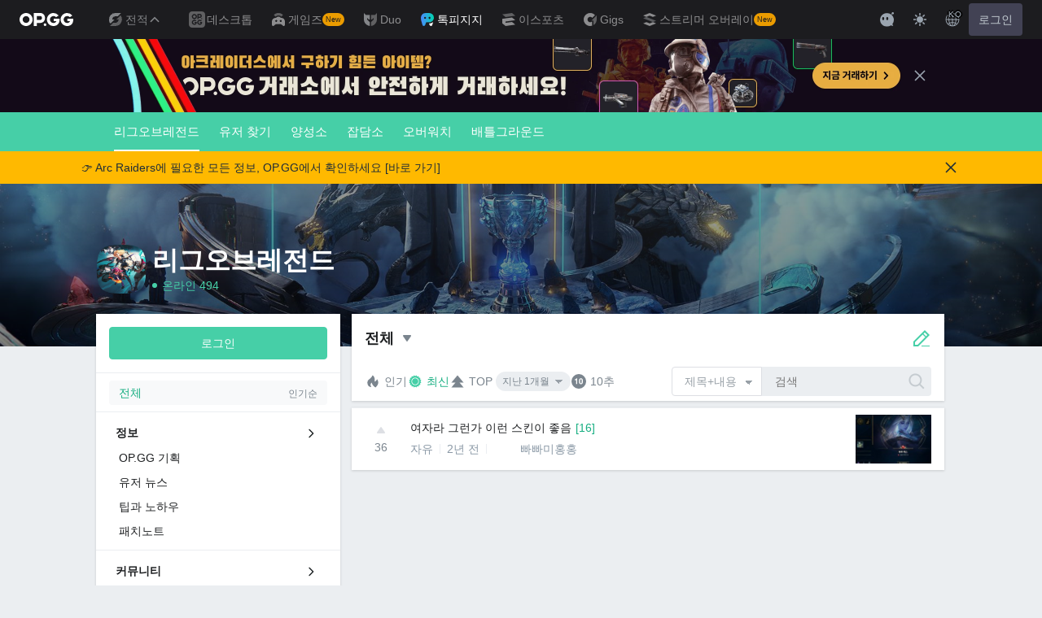

--- FILE ---
content_type: text/html; charset=utf-8
request_url: https://talk.op.gg/s/lol/all?user_name=%EB%B9%A0%EB%B9%A0%EB%AF%B8%ED%99%8D%ED%99%8D
body_size: 33104
content:
<!DOCTYPE html><html lang="ko-KR"><head><meta charSet="utf-8"/><meta name="viewport" content="width=device-width, initial-scale=1.0, maximum-scale=1.0, minimum-scale=1.0, user-scalable=no"/><meta name="naver-site-verification" content="f34e2edea8e98df96f7b1eba61cb2f8a93965e7f"/><title>전체 게시판 - 리그오브레전드 - OP.GG Talk</title><meta name="description" content="OP.GG 커뮤니티, 톡피지지, 롤 전적검색, e스포츠 뉴스,리그오브레전드,league of legends"/><meta name="keywords" content="OP.GG 커뮤니티, 톡피지지, 롤 전적검색, e스포츠, 뉴스, 리그오브레전드, league of legends"/><meta property="og:title" content="전체 게시판 - 리그오브레전드"/><meta property="og:site_name" content="OP.GG Talk"/><meta name="twitter:title" content="전체 게시판 - 리그오브레전드"/><meta property="og:image" content="https://talk.op.gg/images/thumbnail_opggtalk.png"/><script>var op_page_main_category = 'user_posts_view';
var op_page_sub_category = 'lol';
var op_page_detail_category = 'all';
var op_page_params = {"is_me":false,"search_keyword":"빠빠미홍홍","user_theme":"light"};
var op_page_language = 'ko';</script><meta name="next-head-count" content="11"/><script>((fromHook, themeToken)=>{
    const entries = function(obj) {
        // eslint-disable-next-line
        let ownProps = Object.keys(obj), i = ownProps.length, // eslint-disable-next-line
        resArray = new Array(i); // preallocate the Array
        while(i--)resArray[i] = [
            ownProps[i],
            obj[ownProps[i]]
        ];
        return resArray;
    };
    const colors = fromHook ? _styles_theme__WEBPACK_IMPORTED_MODULE_2__/* ["default"] */ .ZP : {"main":{"light":"#46cfa7","dark":"#46cfa7"},"main100":{"light":"#46cfa7","dark":"#46cfa7"},"main200":{"light":"#16ae81","dark":"#00804d"},"white":{"light":"#FFF","dark":"#25272A"},"white200":{"light":"#f2f2f2;","dark":"#1a1a1a"},"white300":{"light":"#f2f4f7","dark":"#1e2125"},"white400":{"light":"#ebeef1","dark":"#161616"},"gray200":{"light":"#f8f9fa","dark":"#30363B"},"gray300":{"light":"#c5cbd0","dark":"#30363b"},"gray400":{"light":"#dddfe4","dark":"#7b858e"},"gray500":{"light":"#7b858e","dark":"#b4bcbf"},"gray700":{"light":"#98a0a7","dark":"#98a0a7"},"black":{"light":"#1e2022","dark":"#bdc1c6"},"black200":{"light":"#33383c","dark":"#f2f2f2;"},"red100":{"light":"#f95b54","dark":"#f95b54"},"red200":{"light":"#ff6337","dark":"#ff6337"},"red300":{"light":"#ff4f4f","dark":"#ff4f4f"},"redOff100":{"light":"#ffe3e4","dark":"#ffe3e4"},"redOff200":{"light":"#ffc6c9","dark":"#ffc6c9"},"redRiot":{"light":"#e84057","dark":"#e84057"},"blue100":{"light":"#ecf8ff","dark":"#13212c"},"blue200":{"light":"#1ea1f7","dark":"#005a9c"},"blue300":{"light":"#0084da","dark":"#003259"},"blue400":{"light":"#5383e8","dark":"#5383e8"},"blueGnb":{"light":"#28344e","dark":"#28344e"},"popup":{"light":"#f8f9fa","dark":"#1a1a1a"},"editorText":{"light":"#1e2022","dark":"#f1f3f5"},"editorPlaceholder":{"light":"#7b858e","dark":"#e1e4e8"},"navigation":{"light":"#dddfe4","dark":"#222427"}};
    // 시스템 컬러 모드
    const mql = window.matchMedia("(prefers-color-scheme: dark)");
    const prefersDarkFromMQ = mql.matches;
    let colorMode = prefersDarkFromMQ ? "dark" : "light";
    // localStorage 에 사용자 설정이 있을 경우
    // user color mode preference
    const userDarkMode = themeToken && JSON.parse(themeToken);
    if (userDarkMode !== undefined) colorMode = userDarkMode ? "dark" : "light";
    // disable darkmode
    // colorMode = "light";
    // add or update css vars
    const root = document.documentElement;
    entries(colors).forEach(function(arr) {
        const name = arr[0];
        const colorByTheme = arr[1];
        const cssVarName = "--" + name;
        root.style.setProperty(cssVarName, colorByTheme[colorMode]);
    });
    root.setAttribute("data-theme", colorMode);
    // 시스템 컬러모드 변경 이벤트 캐치할 리스너
    if (!fromHook) {
        const mql = matchMedia("(prefers-color-scheme: dark)");
        const DARK_MODE_KEY = `_otm`;
        mql.onchange = (event)=>{
            const getThemeCookie = document.cookie?.replace(new RegExp(`(?:(?:^|.*;\\s*)${DARK_MODE_KEY}\\s*\\=\\s*([^;]*).*$)|^.*$`), "$1");
            const themeCookie = getThemeCookie ? decodeURIComponent(getThemeCookie) : undefined;
            if (themeCookie) return;
            colorMode = event.matches ? "dark" : "light";
            entries(colors).forEach(function(arr) {
                const name = arr[0];
                const colorByTheme = arr[1];
                const cssVarName = "--" + name;
                root.style.setProperty(cssVarName, colorByTheme[colorMode]);
            });
        };
    }
})(false, undefined)</script><link rel="stylesheet" href="https://pro.fontawesome.com/releases/v5.15.4/css/all.css"/><script async="" src="https://securepubads.g.doubleclick.net/tag/js/gpt.js"></script><script type="text/javascript">window.googletag = window.googletag || {cmd: []};</script><script async="" src="https://fundingchoicesmessages.google.com/i/pub-8377914384184168?ers=1" nonce="dKjVEqgPHvXicTc9b1Hlcw"></script><script nonce="dKjVEqgPHvXicTc9b1Hlcw">(function() {function signalGooglefcPresent() {if (!window.frames['googlefcPresent']) {if (document.body) {const iframe = document.createElement('iframe'); iframe.style = 'width: 0; height: 0; border: none; z-index: -1000; left: -1000px; top: -1000px;'; iframe.style.display = 'none'; iframe.name = 'googlefcPresent'; document.body.appendChild(iframe);} else {setTimeout(signalGooglefcPresent, 0);}}}signalGooglefcPresent();})();</script><script>(function(){/* Copyright The Closure Library Authors. SPDX-License-Identifier: Apache-2.0 */
          'use strict';var aa=function(a){var b=0;return function(){return b<a.length?{done:!1,value:a[b++]}:{done:!0}}},ba="function"==typeof Object.create?Object.create:function(a){var b=function(){};b.prototype=a;return new b},k;if("function"==typeof Object.setPrototypeOf)k=Object.setPrototypeOf;else{var m;a:{var ca={a:!0},n={};try{n.__proto__=ca;m=n.a;break a}catch(a){}m=!1}k=m?function(a,b){a.__proto__=b;if(a.__proto__!==b)throw new TypeError(a+" is not extensible");return a}:null}
          var p=k,q=function(a,b){a.prototype=ba(b.prototype);a.prototype.constructor=a;if(p)p(a,b);else for(var c in b)if("prototype"!=c)if(Object.defineProperties){var d=Object.getOwnPropertyDescriptor(b,c);d&&Object.defineProperty(a,c,d)}else a[c]=b[c];a.v=b.prototype},r=this||self,da=function(){},t=function(a){return a};var u;var w=function(a,b){this.g=b===v?a:""};w.prototype.toString=function(){return this.g+""};var v={},x=function(a){if(void 0===u){var b=null;var c=r.trustedTypes;if(c&&c.createPolicy){try{b=c.createPolicy("goog#html",{createHTML:t,createScript:t,createScriptURL:t})}catch(d){r.console&&r.console.error(d.message)}u=b}else u=b}a=(b=u)?b.createScriptURL(a):a;return new w(a,v)};var A=function(){return Math.floor(2147483648*Math.random()).toString(36)+Math.abs(Math.floor(2147483648*Math.random())^Date.now()).toString(36)};var B={},C=null;var D="function"===typeof Uint8Array;function E(a,b,c){return"object"===typeof a?D&&!Array.isArray(a)&&a instanceof Uint8Array?c(a):F(a,b,c):b(a)}function F(a,b,c){if(Array.isArray(a)){for(var d=Array(a.length),e=0;e<a.length;e++){var f=a[e];null!=f&&(d[e]=E(f,b,c))}Array.isArray(a)&&a.s&&G(d);return d}d={};for(e in a)Object.prototype.hasOwnProperty.call(a,e)&&(f=a[e],null!=f&&(d[e]=E(f,b,c)));return d}
          function ea(a){return F(a,function(b){return"number"===typeof b?isFinite(b)?b:String(b):b},function(b){var c;void 0===c&&(c=0);if(!C){C={};for(var d="ABCDEFGHIJKLMNOPQRSTUVWXYZabcdefghijklmnopqrstuvwxyz0123456789".split(""),e=["+/=","+/","-_=","-_.","-_"],f=0;5>f;f++){var h=d.concat(e[f].split(""));B[f]=h;for(var g=0;g<h.length;g++){var l=h[g];void 0===C[l]&&(C[l]=g)}}}c=B[c];d=Array(Math.floor(b.length/3));e=c[64]||"";for(f=h=0;h<b.length-2;h+=3){var y=b[h],z=b[h+1];l=b[h+2];g=c[y>>2];y=c[(y&3)<<
          4|z>>4];z=c[(z&15)<<2|l>>6];l=c[l&63];d[f++]=""+g+y+z+l}g=0;l=e;switch(b.length-h){case 2:g=b[h+1],l=c[(g&15)<<2]||e;case 1:b=b[h],d[f]=""+c[b>>2]+c[(b&3)<<4|g>>4]+l+e}return d.join("")})}var fa={s:{value:!0,configurable:!0}},G=function(a){Array.isArray(a)&&!Object.isFrozen(a)&&Object.defineProperties(a,fa);return a};var H;var J=function(a,b,c){var d=H;H=null;a||(a=d);d=this.constructor.u;a||(a=d?[d]:[]);this.j=d?0:-1;this.h=null;this.g=a;a:{d=this.g.length;a=d-1;if(d&&(d=this.g[a],!(null===d||"object"!=typeof d||Array.isArray(d)||D&&d instanceof Uint8Array))){this.l=a-this.j;this.i=d;break a}void 0!==b&&-1<b?(this.l=Math.max(b,a+1-this.j),this.i=null):this.l=Number.MAX_VALUE}if(c)for(b=0;b<c.length;b++)a=c[b],a<this.l?(a+=this.j,(d=this.g[a])?G(d):this.g[a]=I):(d=this.l+this.j,this.g[d]||(this.i=this.g[d]={}),(d=this.i[a])?
              G(d):this.i[a]=I)},I=Object.freeze(G([])),K=function(a,b){if(-1===b)return null;if(b<a.l){b+=a.j;var c=a.g[b];return c!==I?c:a.g[b]=G([])}if(a.i)return c=a.i[b],c!==I?c:a.i[b]=G([])},M=function(a,b){var c=L;if(-1===b)return null;a.h||(a.h={});if(!a.h[b]){var d=K(a,b);d&&(a.h[b]=new c(d))}return a.h[b]};J.prototype.toJSON=function(){var a=N(this,!1);return ea(a)};
          var N=function(a,b){if(a.h)for(var c in a.h)if(Object.prototype.hasOwnProperty.call(a.h,c)){var d=a.h[c];if(Array.isArray(d))for(var e=0;e<d.length;e++)d[e]&&N(d[e],b);else d&&N(d,b)}return a.g},O=function(a,b){H=b=b?JSON.parse(b):null;a=new a(b);H=null;return a};J.prototype.toString=function(){return N(this,!1).toString()};var P=function(a){J.call(this,a)};q(P,J);function ha(a){var b,c=(a.ownerDocument&&a.ownerDocument.defaultView||window).document,d=null===(b=c.querySelector)||void 0===b?void 0:b.call(c,"script[nonce]");(b=d?d.nonce||d.getAttribute("nonce")||"":"")&&a.setAttribute("nonce",b)};var Q=function(a,b){b=String(b);"application/xhtml+xml"===a.contentType&&(b=b.toLowerCase());return a.createElement(b)},R=function(a){this.g=a||r.document||document};R.prototype.appendChild=function(a,b){a.appendChild(b)};var S=function(a,b,c,d,e,f){try{var h=a.g,g=Q(a.g,"SCRIPT");g.async=!0;g.src=b instanceof w&&b.constructor===w?b.g:"type_error:TrustedResourceUrl";ha(g);h.head.appendChild(g);g.addEventListener("load",function(){e();d&&h.head.removeChild(g)});g.addEventListener("error",function(){0<c?S(a,b,c-1,d,e,f):(d&&h.head.removeChild(g),f())})}catch(l){f()}};var ia=r.atob("aHR0cHM6Ly93d3cuZ3N0YXRpYy5jb20vaW1hZ2VzL2ljb25zL21hdGVyaWFsL3N5c3RlbS8xeC93YXJuaW5nX2FtYmVyXzI0ZHAucG5n"),ja=r.atob("WW91IGFyZSBzZWVpbmcgdGhpcyBtZXNzYWdlIGJlY2F1c2UgYWQgb3Igc2NyaXB0IGJsb2NraW5nIHNvZnR3YXJlIGlzIGludGVyZmVyaW5nIHdpdGggdGhpcyBwYWdlLg=="),ka=r.atob("RGlzYWJsZSBhbnkgYWQgb3Igc2NyaXB0IGJsb2NraW5nIHNvZnR3YXJlLCB0aGVuIHJlbG9hZCB0aGlzIHBhZ2Uu"),la=function(a,b,c){this.h=a;this.j=new R(this.h);this.g=null;this.i=[];this.l=!1;this.o=b;this.m=c},V=function(a){if(a.h.body&&!a.l){var b=
              function(){T(a);r.setTimeout(function(){return U(a,3)},50)};S(a.j,a.o,2,!0,function(){r[a.m]||b()},b);a.l=!0}},T=function(a){for(var b=W(1,5),c=0;c<b;c++){var d=X(a);a.h.body.appendChild(d);a.i.push(d)}b=X(a);b.style.bottom="0";b.style.left="0";b.style.position="fixed";b.style.width=W(100,110).toString()+"%";b.style.zIndex=W(2147483544,2147483644).toString();b.style["background-color"]=ma(249,259,242,252,219,229);b.style["box-shadow"]="0 0 12px #888";b.style.color=ma(0,10,0,10,0,10);b.style.display=
              "flex";b.style["justify-content"]="center";b.style["font-family"]="Roboto, Arial";c=X(a);c.style.width=W(80,85).toString()+"%";c.style.maxWidth=W(750,775).toString()+"px";c.style.margin="24px";c.style.display="flex";c.style["align-items"]="flex-start";c.style["justify-content"]="center";d=Q(a.j.g,"IMG");d.className=A();d.src=ia;d.style.height="24px";d.style.width="24px";d.style["padding-right"]="16px";var e=X(a),f=X(a);f.style["font-weight"]="bold";f.textContent=ja;var h=X(a);h.textContent=ka;Y(a,
              e,f);Y(a,e,h);Y(a,c,d);Y(a,c,e);Y(a,b,c);a.g=b;a.h.body.appendChild(a.g);b=W(1,5);for(c=0;c<b;c++)d=X(a),a.h.body.appendChild(d),a.i.push(d)},Y=function(a,b,c){for(var d=W(1,5),e=0;e<d;e++){var f=X(a);b.appendChild(f)}b.appendChild(c);c=W(1,5);for(d=0;d<c;d++)e=X(a),b.appendChild(e)},W=function(a,b){return Math.floor(a+Math.random()*(b-a))},ma=function(a,b,c,d,e,f){return"rgb("+W(Math.max(a,0),Math.min(b,255)).toString()+","+W(Math.max(c,0),Math.min(d,255)).toString()+","+W(Math.max(e,0),Math.min(f,
              255)).toString()+")"},X=function(a){a=Q(a.j.g,"DIV");a.className=A();return a},U=function(a,b){0>=b||null!=a.g&&0!=a.g.offsetHeight&&0!=a.g.offsetWidth||(na(a),T(a),r.setTimeout(function(){return U(a,b-1)},50))},na=function(a){var b=a.i;var c="undefined"!=typeof Symbol&&Symbol.iterator&&b[Symbol.iterator];b=c?c.call(b):{next:aa(b)};for(c=b.next();!c.done;c=b.next())(c=c.value)&&c.parentNode&&c.parentNode.removeChild(c);a.i=[];(b=a.g)&&b.parentNode&&b.parentNode.removeChild(b);a.g=null};var pa=function(a,b,c,d,e){var f=oa(c),h=function(l){l.appendChild(f);r.setTimeout(function(){f?(0!==f.offsetHeight&&0!==f.offsetWidth?b():a(),f.parentNode&&f.parentNode.removeChild(f)):a()},d)},g=function(l){document.body?h(document.body):0<l?r.setTimeout(function(){g(l-1)},e):b()};g(3)},oa=function(a){var b=document.createElement("div");b.className=a;b.style.width="1px";b.style.height="1px";b.style.position="absolute";b.style.left="-10000px";b.style.top="-10000px";b.style.zIndex="-10000";return b};var L=function(a){J.call(this,a)};q(L,J);var qa=function(a){J.call(this,a)};q(qa,J);var ra=function(a,b){this.l=a;this.m=new R(a.document);this.g=b;this.i=K(this.g,1);b=M(this.g,2);this.o=x(K(b,4)||"");this.h=!1;b=M(this.g,13);b=x(K(b,4)||"");this.j=new la(a.document,b,K(this.g,12))};ra.prototype.start=function(){sa(this)};
          var sa=function(a){ta(a);S(a.m,a.o,3,!1,function(){a:{var b=a.i;var c=r.btoa(b);if(c=r[c]){try{var d=O(P,r.atob(c))}catch(e){b=!1;break a}b=b===K(d,1)}else b=!1}b?Z(a,K(a.g,14)):(Z(a,K(a.g,8)),V(a.j))},function(){pa(function(){Z(a,K(a.g,7));V(a.j)},function(){return Z(a,K(a.g,6))},K(a.g,9),K(a.g,10),K(a.g,11))})},Z=function(a,b){a.h||(a.h=!0,a=new a.l.XMLHttpRequest,a.open("GET",b,!0),a.send())},ta=function(a){var b=r.btoa(a.i);a.l[b]&&Z(a,K(a.g,5))};(function(a,b){r[a]=function(c){for(var d=[],e=0;e<arguments.length;++e)d[e-0]=arguments[e];r[a]=da;b.apply(null,d)}})("__h82AlnkH6D91__",function(a){"function"===typeof window.atob&&(new ra(window,O(qa,window.atob(a)))).start()});}).call(this);

      window.__h82AlnkH6D91__("[base64]/[base64]/[base64]/[base64]");</script><link rel="preload" href="/_next/static/css/5867702ac51ef0e4.css" as="style"/><link rel="stylesheet" href="/_next/static/css/5867702ac51ef0e4.css" data-n-g=""/><noscript data-n-css=""></noscript><script defer="" nomodule="" src="/_next/static/chunks/polyfills-78c92fac7aa8fdd8.js"></script><script defer="" src="/_next/static/chunks/154.746fa94ed3d264dc.js"></script><script defer="" src="/_next/static/chunks/347.6e6746644c47ad04.js"></script><script defer="" src="/_next/static/chunks/906.028ebd2bfd3f607a.js"></script><script src="/_next/static/chunks/webpack-7e743eb251067a09.js" defer=""></script><script src="/_next/static/chunks/framework-d63c73d9a4698fe8.js" defer=""></script><script src="/_next/static/chunks/main-bf2b11771bee0a4c.js" defer=""></script><script src="/_next/static/chunks/pages/_app-64c1e3f148ea95c3.js" defer=""></script><script src="/_next/static/chunks/104-c4e31cec8e48d2a8.js" defer=""></script><script src="/_next/static/chunks/pages/s/%5Bsite_code%5D/%5Bpage_code%5D-1c0aee88032d9ad1.js" defer=""></script><script src="/_next/static/HeFg_ByXYgOdF40vRp1Z3/_buildManifest.js" defer=""></script><script src="/_next/static/HeFg_ByXYgOdF40vRp1Z3/_ssgManifest.js" defer=""></script></head><body><div id="__next"><style>
    #nprogress {
      pointer-events: none;
    }
    #nprogress .bar {
      background: #1ea1f7;
      position: fixed;
      z-index: 9999;
      top: 0;
      left: 0;
      width: 100%;
      height: 3px;
    }
    #nprogress .peg {
      display: block;
      position: absolute;
      right: 0px;
      width: 100px;
      height: 100%;
      box-shadow: 0 0 10px #1ea1f7, 0 0 5px #1ea1f7;
      opacity: 1;
      -webkit-transform: rotate(3deg) translate(0px, -4px);
      -ms-transform: rotate(3deg) translate(0px, -4px);
      transform: rotate(3deg) translate(0px, -4px);
    }
    #nprogress .spinner {
      display: block;
      position: fixed;
      z-index: 1031;
      top: 15px;
      right: 15px;
    }
    #nprogress .spinner-icon {
      width: 18px;
      height: 18px;
      box-sizing: border-box;
      border: solid 2px transparent;
      border-top-color: #1ea1f7;
      border-left-color: #1ea1f7;
      border-radius: 50%;
      -webkit-animation: nprogresss-spinner 400ms linear infinite;
      animation: nprogress-spinner 400ms linear infinite;
    }
    .nprogress-custom-parent {
      overflow: hidden;
      position: relative;
    }
    .nprogress-custom-parent #nprogress .spinner,
    .nprogress-custom-parent #nprogress .bar {
      position: absolute;
    }
    @-webkit-keyframes nprogress-spinner {
      0% {
        -webkit-transform: rotate(0deg);
      }
      100% {
        -webkit-transform: rotate(360deg);
      }
    }
    @keyframes nprogress-spinner {
      0% {
        transform: rotate(0deg);
      }
      100% {
        transform: rotate(360deg);
      }
    }
  </style><style data-emotion="css-global 1nt8upw">#__next{min-height:100vh;display:-webkit-box;display:-webkit-flex;display:-ms-flexbox;display:flex;-webkit-flex-direction:column;-ms-flex-direction:column;flex-direction:column;}*{color:inherit;}html,body{font-family:Helvetica,Arial,"Apple SD Gothic Neo","Malgun Gothic",sans-serif;word-break:keep-all;word-wrap:break-word;}body{background-color:var(--white400);color:var(--black);}body:has([data-main="true"]){background-color:#33383c;}html:lang(ko-KR),html:lang(ko-KR) body{font-family:Helvetica,Arial,"Apple SD Gothic Neo","Malgun Gothic",sans-serif;}button:disabled,input:disabled{cursor:not-allowed;}*,:after,:before{box-sizing:border-box;}button:disabled,input:disabled{cursor:not-allowed;}html,body,div,span,applet,object,iframe,h1,h2,h3,h4,h5,h6,p,blockquote,pre,a,abbr,acronym,address,big,cite,code,del,dfn,em,img,ins,kbd,q,s,samp,small,strike,strong,sub,sup,tt,var,b,u,i,center,dl,dt,dd,ol,ul,li,fieldset,form,label,legend,table,B3,tbody,tfoot,thead,tr,th,td,article,aside,canvas,details,embed,figure,figB3,footer,header,hgroup,menu,nav,output,ruby,section,summary,time,mark,audio,video,hr,input,button{margin:0;padding:0;border:0;vertical-align:baseline;}article,aside,details,figB3,figure,footer,header,hgroup,menu,nav,section{display:block;}body{line-height:1;}ol,ul{list-style:none;}blockquote,q{quotes:none;}blockquote:before,blockquote:after,q:before,q:after{content:none;}table{border-collapse:collapse;border-spacing:0;}button,input,textarea{font:inherit;}input:-webkit-autofill,input:-webkit-autofill:hover,input:-webkit-autofill:focus,input:-webkit-autofill:active{-webkit-transition-delay:9999s;transition-delay:9999s;}h1,h2,h3,h4,h5,h6,span,p,div{word-break:keep-all;white-space:pre-wrap;}a{-webkit-text-decoration:none;text-decoration:none;color:inherit;}button{border:0;padding:0;background:transparent;cursor:pointer;}[data-theme="dark"] mark{background-color:#ffb900;color:#000;}.fa,.fad{color:var(--main200);}.react-tooltip-lite{background:var(--black200);font-size:14px;text-align:center;border-radius:4px;z-index:999!important;color:white;font-weight:200;}[data-theme="dark"] .react-tooltip-lite{background:#25272a;}header{z-index:2000;}.OP.GG .opgg-gnb-app--responsive .opgg-gnb-util__open-btn{display:none!important;}.toastui-editor-file-name.has-file,.toastui-editor-popup-body label,#toastuiAltTextInput,#toastuiLinkTextInput,#toastuiLinkUrlInput{color:var(--editorText)!important;}.toastui-editor-popup-body input::-webkit-input-placeholder{color:var(--editorPlaceholder);}.toastui-editor-popup-body input::-moz-placeholder{color:var(--editorPlaceholder);}.toastui-editor-popup-body input:-ms-input-placeholder{color:var(--editorPlaceholder);}.toastui-editor-popup-body input::placeholder{color:var(--editorPlaceholder);}article.toastui-editor-contents{font-size:16px;}article.toastui-editor-contents p{margin:0;}article.toastui-editor-contents *:not(table){line-height:160%;white-space:pre-wrap!important;}article.toastui-editor-contents ol,article.toastui-editor-contents ul,article.toastui-editor-contents li{white-space:normal!important;}.opgg-gnb-util__item:nth-of-type(2){display:none;}.comment-typing{width:20px;height:20px;position:relative;}.comment-typing .loader{top:50%;left:50%;-webkit-transform:translate(-50%,-50%) scale(0.2);-moz-transform:translate(-50%,-50%) scale(0.2);-ms-transform:translate(-50%,-50%) scale(0.2);transform:translate(-50%,-50%) scale(0.2);}.loader{display:inline-block;width:100px;height:75px;margin:0 auto;background:#3bbc95;position:relative;border-radius:100%;}.loader:before{content:"";position:absolute;box-sizing:border-box;border:15px solid transparent;border-top:22px solid #3bbc95;-webkit-transform:rotate(-45deg);-moz-transform:rotate(-45deg);-ms-transform:rotate(-45deg);transform:rotate(-45deg);top:50px;right:-15px;}.loader:after{content:"";width:14px;height:14px;position:absolute;left:50%;top:50%;-webkit-transform:translate(-50%,-50%);-moz-transform:translate(-50%,-50%);-ms-transform:translate(-50%,-50%);transform:translate(-50%,-50%);border-radius:50%;background-color:#46cfa7;box-shadow:20px 0 #46cfa7,-20px 0 #46cfa7;-webkit-animation:flash 0.5s ease-out infinite alternate;animation:flash 0.5s ease-out infinite alternate;}@-webkit-keyframes flash{0%{background-color:rgba(92,227,130,0.25);box-shadow:20px 0 rgba(92,227,130,0.25),-20px 0 #ffffff;}50%{background-color:#ffffff;box-shadow:20px 0 rgba(92,227,130,0.25),-20px 0 rgba(92,227,130,0.25);}100%{background-color:rgba(92,227,130,0.25);box-shadow:20px 0 #ffffff,-20px 0 rgba(92,227,130,0.25);}}@keyframes flash{0%{background-color:rgba(92,227,130,0.25);box-shadow:20px 0 rgba(92,227,130,0.25),-20px 0 #ffffff;}50%{background-color:#ffffff;box-shadow:20px 0 rgba(92,227,130,0.25),-20px 0 rgba(92,227,130,0.25);}100%{background-color:rgba(92,227,130,0.25);box-shadow:20px 0 #ffffff,-20px 0 rgba(92,227,130,0.25);}}.highlight{-webkit-animation:highlight 2s ease-out;animation:highlight 2s ease-out;-webkit-transition:2s;transition:2s;}@-webkit-keyframes highlight{50%{background-color:#1ea1f733;}}@keyframes highlight{50%{background-color:#1ea1f733;}}</style><style data-emotion="css 1azfxsu">.css-1azfxsu{background-color:var(--main);color:var(--white);}.css-1azfxsu[data-webview="true"] .opgg-gnb-platform-navigation__navi-open-container{display:none!important;}@media (max-width:768px){.css-1azfxsu .opgg-gnb-util__box{display:none!important;}}.css-1azfxsu .e13z4x520{margin-top:0;border-radius:2px;}.css-1azfxsu .e13z4x520::before{display:none;}</style><header data-webview="false" class="css-1azfxsu epyq8go0"><div id="opgg-kit-gnb" class="opgg-kit-style" style="position:relative;z-index:10000"><div class="GNB-module_responsive-gnb__G31jb"><div class="GNB-module_desktop__Y0ZHE"><div class="DesktopGNB-module_desktop-gnb__939BZ"><a class="DesktopGNB-module_logo__Jc5jC Link-module_link__WAd0a" href="/" aria-label="Go to Main Page"><svg xmlns="http://www.w3.org/2000/svg" width="66" height="16" fill="none"><path fill="currentColor" fill-rule="evenodd" d="M8.025 12.203C5.7 12.203 3.808 10.318 3.808 8S5.7 3.796 8.025 3.796 12.241 5.682 12.241 8s-1.891 4.203-4.216 4.203M8.025 0C3.6 0 0 3.589 0 8s3.6 8 8.025 8 8.025-3.589 8.025-8-3.6-8-8.025-8m17.517 8.498H21.18V3.7h4.362c1.505 0 1.964 1.412 1.964 2.398 0 1.017-.46 2.399-1.964 2.399m5.754-2.399c0-3.44-2.357-6.096-5.736-6.096h-7.98v15.984h3.6v-3.792h4.38c3.258 0 5.736-2.638 5.736-6.096m10.656.938H49.1c.018.2.04.516.055.96.027.744-.013 1.2-.163 2.098-.608 3.635-3.43 5.894-7.365 5.894-4.421 0-8.018-3.585-8.018-7.992 0-4.408 3.597-7.994 8.017-7.994a8.01 8.01 0 0 1 6.135 2.85l.226.268-.292.194-2.593 1.724-.216.144-.182-.186c-.82-.835-1.912-1.224-3.078-1.224-2.375 0-4.308 1.855-4.308 4.224 0 2.367 1.933 4.294 4.309 4.294 2.008 0 3.34-1.13 3.6-2.392h-3.275zm23.986.002h-7.15v2.862h3.277c-.261 1.26-1.593 2.392-3.602 2.392-2.375 0-4.308-1.927-4.308-4.295s1.933-4.223 4.308-4.223c1.165 0 2.258.389 3.078 1.224l.182.186.217-.144 2.592-1.724.293-.194-.227-.268a8.01 8.01 0 0 0-6.135-2.85c-4.42 0-8.017 3.586-8.017 7.993 0 4.408 3.596 7.993 8.017 7.993 3.936 0 6.758-2.258 7.366-5.894.15-.898.19-1.354.163-2.098-.015-.444-.037-.76-.055-.96m-36.269 7.326a1.626 1.626 0 0 1 3.254 0 1.626 1.626 0 0 1-3.254 0" clip-rule="evenodd"></path></svg></a><div><div class="Dropdown-module_dropdown__yXPJT ServiceMenu-module_game-stats__19onu ServiceDropdown-module_service-dropdown__H1a5S"><span class="ServiceDropdown-module_button-wrapper__bJEuj"><button class="ServiceDropdown-module_not-active__lGEfP ServiceDropdown-module_button__-5SsX Button-module_reset__cfW0B"><img class="ServiceDropdown-module_icon__jwlXl" src="https://s-opgg-kit.op.gg/gnb/config/images/icon/89329e03d782f89e734a8ca95b3272d3.svg?image=q_auto:good,f_webp" width="24" height="24" alt="" loading="lazy"/><img class="ServiceDropdown-module_hover-icon__8OmId" src="https://s-opgg-kit.op.gg/gnb/config/images/icon/bfa5abe2f78d6e9a55e81c9988c31442.svg?image=q_auto:good,f_webp" width="24" height="24" alt="" loading="lazy"/>전적<svg xmlns="http://www.w3.org/2000/svg" width="16" height="16" fill="none" class="ServiceDropdown-module_chevron__WfTke"><path stroke="currentColor" stroke-linecap="square" stroke-miterlimit="10" stroke-width="1.5" d="M12.5 10.25 8 5.75l-4.5 4.5"></path></svg></button></span><div class="Dropdown-module_menu__Ay3ET Dropdown-module_menu-bottom-right__lcdBR Dropdown-module_hide__XF23F"><div class="ServiceDropdown-module_content__04cSR Paper-module_paper__FfKpp"><div class="ServiceDropdown-module_list__6FBbK"><a class="ServiceDropdown-module_link__k-dBV Link-module_link__WAd0a" href="https://op.gg"><img src="https://s-opgg-kit.op.gg/gnb/config/images/icon/f716f47e658f27f0261febb5fa52260d.svg?image=q_auto:good,f_webp,w_48,h_48" width="20" height="20" alt="" loading="lazy"/><span class="ServiceDropdown-module_title__uYXbi">리그 오브 레전드</span> </a><a class="ServiceDropdown-module_link__k-dBV Link-module_link__WAd0a" href="https://op.gg/tft"><img src="https://s-opgg-kit.op.gg/gnb/config/images/icon/5cc224f533a183d42d8bc3a6099b3946.svg?image=q_auto:good,f_webp,w_48,h_48" width="20" height="20" alt="" loading="lazy"/><span class="ServiceDropdown-module_title__uYXbi">전략적 팀 전투</span> </a><a class="ServiceDropdown-module_link__k-dBV Link-module_link__WAd0a" href="https://op.gg/valorant"><img src="https://s-opgg-kit.op.gg/gnb/config/images/icon/48b77034b230d745cef6a9e3692f835e.svg?image=q_auto:good,f_webp,w_48,h_48" width="20" height="20" alt="" loading="lazy"/><span class="ServiceDropdown-module_title__uYXbi">발로란트</span> </a><a class="ServiceDropdown-module_link__k-dBV Link-module_link__WAd0a" href="https://op.gg/overwatch"><img src="https://s-opgg-kit.op.gg/gnb/config/images/icon/783699c9543219536d80ed7193931e07.svg?image=q_auto:good,f_webp,w_48,h_48" width="20" height="20" alt="" loading="lazy"/><span class="ServiceDropdown-module_title__uYXbi">오버워치2</span> </a><a class="ServiceDropdown-module_link__k-dBV Link-module_link__WAd0a" href="https://op.gg/pubg"><img src="https://s-opgg-kit.op.gg/gnb/config/images/icon/037088981bc4f247e2f494750e61f443.svg?image=q_auto:good,f_webp,w_48,h_48" width="20" height="20" alt="" loading="lazy"/><span class="ServiceDropdown-module_title__uYXbi">배틀그라운드</span> </a><a class="ServiceDropdown-module_link__k-dBV Link-module_link__WAd0a" href="https://op.gg/supervive"><img src="https://s-opgg-kit.op.gg/gnb/config/images/icon/e83370409f56370178c92e2f448869e1.svg?image=q_auto:good,f_webp,w_48,h_48" width="20" height="20" alt="" loading="lazy"/><span class="ServiceDropdown-module_title__uYXbi">슈퍼바이브</span> </a><a class="ServiceDropdown-module_link__k-dBV Link-module_link__WAd0a" href="https://op.gg/2xko"><img src="https://s-opgg-kit.op.gg/gnb/config/images/icon/6903d44ae5acbc72192101329ec52fc3.svg?image=q_auto:good,f_webp,w_48,h_48" width="20" height="20" alt="" loading="lazy"/><span class="ServiceDropdown-module_title__uYXbi">2XKO</span> <span class="ServiceDropdown-module_tag__c-lCU Tag-module_soon__n3HdN Tag-module_tag__gCp-5">Soon</span></a><a class="ServiceDropdown-module_link__k-dBV Link-module_link__WAd0a" href="https://op.gg/marvel-rivals"><img src="https://s-opgg-kit.op.gg/gnb/config/images/icon/8aa9dc4d53a6c7faaf7b3841be6d87b2.svg?image=q_auto:good,f_webp,w_48,h_48" width="20" height="20" alt="" loading="lazy"/><span class="ServiceDropdown-module_title__uYXbi">마블 라이벌즈</span> <span class="ServiceDropdown-module_tag__c-lCU Tag-module_beta__8VxSI Tag-module_tag__gCp-5">Beta</span></a><a class="ServiceDropdown-module_link__k-dBV Link-module_link__WAd0a" href="https://op.gg/fortnite"><img src="https://s-opgg-kit.op.gg/gnb/config/images/icon/73bb77faedd98cfb7a6fd82c40e99d9f.png?image=q_auto:good,f_webp,w_48,h_48" width="20" height="20" alt="" loading="lazy"/><span class="ServiceDropdown-module_title__uYXbi">포트나이트</span> <span class="ServiceDropdown-module_tag__c-lCU Tag-module_beta__8VxSI Tag-module_tag__gCp-5">Beta</span></a><a class="ServiceDropdown-module_link__k-dBV Link-module_link__WAd0a" href="https://op.gg/cs2"><img src="https://s-opgg-kit.op.gg/gnb/config/images/icon/5795b838c747874aac38827d9c5c57df.svg?image=q_auto:good,f_webp,w_48,h_48" width="20" height="20" alt="" loading="lazy"/><span class="ServiceDropdown-module_title__uYXbi">카운터 스트라이크 2</span> <span class="ServiceDropdown-module_tag__c-lCU Tag-module_beta__8VxSI Tag-module_tag__gCp-5">Beta</span></a><a class="ServiceDropdown-module_link__k-dBV Link-module_link__WAd0a" href="https://op.gg/arc-raiders"><img src="https://s-opgg-kit.op.gg/gnb/config/images/icon/eb0c7a047c539c6aa69beeb674c5d819.svg?image=q_auto:good,f_webp,w_48,h_48" width="20" height="20" alt="" loading="lazy"/><span class="ServiceDropdown-module_title__uYXbi">Arc Raiders</span> <span class="ServiceDropdown-module_tag__c-lCU Tag-module_beta__8VxSI Tag-module_tag__gCp-5">Beta</span></a></div><div><a class="ServiceDropdown-module_thumbnail__iEn0z" href="https://op.gg/arc-raiders/marketplace" target="_blank" rel="noreferrer"><img class="Thumbnail-module_thumbnail__Zd0ro" width="248" height="140" alt="아크레이더스 플레이하면서 필요한 정보, 찾기 번거로우셨나요? 아이템 정보, 이벤트 타이머, 거래소까지 OP.GG에서 한 번에 확인해보세요." src="https://s-opgg-kit.op.gg/gnb/config/images/thumbnail/766430e6a3b806fcec3edc86cf919d85.png?image=q_auto:good,f_webp,w_496,h_280" loading="lazy"/><img class="Thumbnail-module_thumbnail__Zd0ro" style="display:none" width="248" height="140" alt="리그 오브 레전드" src="https://s-opgg-kit.op.gg/gnb/config/images/thumbnail/46a00fcb04377c2ff9557c7d2c57b582.png?image=q_auto:good,f_webp,w_496,h_280" loading="lazy"/><img class="Thumbnail-module_thumbnail__Zd0ro" style="display:none" width="248" height="140" alt="전략적 팀 전투" src="https://s-opgg-kit.op.gg/gnb/config/images/thumbnail/575245486ee887c412d47c8ae3bc8cf5.png?image=q_auto:good,f_webp,w_496,h_280" loading="lazy"/><img class="Thumbnail-module_thumbnail__Zd0ro" style="display:none" width="248" height="140" alt="발로란트" src="https://s-opgg-kit.op.gg/gnb/config/images/thumbnail/35e002a088e8168d6048f00a1c2ae157.png?image=q_auto:good,f_webp,w_496,h_280" loading="lazy"/><img class="Thumbnail-module_thumbnail__Zd0ro" style="display:none" width="248" height="140" alt="오버워치2" src="https://s-opgg-kit.op.gg/gnb/config/images/thumbnail/9514304810a8dc99e7dfc23d705812c3.png?image=q_auto:good,f_webp,w_496,h_280" loading="lazy"/><img class="Thumbnail-module_thumbnail__Zd0ro" style="display:none" width="248" height="140" alt="배틀그라운드" src="https://s-opgg-kit.op.gg/gnb/config/images/thumbnail/011f0f99455ae793bcc4f159056e675c.png?image=q_auto:good,f_webp,w_496,h_280" loading="lazy"/><img class="Thumbnail-module_thumbnail__Zd0ro" style="display:none" width="248" height="140" alt="슈퍼바이브" src="https://s-opgg-kit.op.gg/gnb/config/images/thumbnail/c5a422f7bb68033f3e51e93c11b3a9b9.png?image=q_auto:good,f_webp,w_496,h_280" loading="lazy"/><img class="Thumbnail-module_thumbnail__Zd0ro" style="display:none" width="248" height="140" alt="2XKO" src="https://s-opgg-kit.op.gg/gnb/config/images/thumbnail/7ce38709cbcca159501cae33de1f5507.png?image=q_auto:good,f_webp,w_496,h_280" loading="lazy"/><img class="Thumbnail-module_thumbnail__Zd0ro" style="display:none" width="248" height="140" alt="마블 라이벌즈" src="https://s-opgg-kit.op.gg/gnb/config/images/thumbnail/cd28d9abf5ad0f9a51132ed25d4d37ba.png?image=q_auto:good,f_webp,w_496,h_280" loading="lazy"/><img class="Thumbnail-module_thumbnail__Zd0ro" style="display:none" width="248" height="140" alt="포트나이트" src="https://s-opgg-kit.op.gg/gnb/config/images/thumbnail/221e0b47e9e53b193b771f5fb8e01938.png?image=q_auto:good,f_webp,w_496,h_280" loading="lazy"/><img class="Thumbnail-module_thumbnail__Zd0ro" style="display:none" width="248" height="140" alt="카운터 스트라이크 2" src="https://s-opgg-kit.op.gg/gnb/config/images/thumbnail/16b7abfa4c734a0994dad043c2c12894.png?image=q_auto:good,f_webp,w_496,h_280" loading="lazy"/><img class="Thumbnail-module_thumbnail__Zd0ro" style="display:none" width="248" height="140" alt="Arc Raiders" src="https://s-opgg-kit.op.gg/gnb/config/images/thumbnail/766430e6a3b806fcec3edc86cf919d85.png?image=q_auto:good,f_webp,w_496,h_280" loading="lazy"/><div class="ServiceDropdown-module_meta__65Q1V"><span class="ServiceDropdown-module_desc__gZmvV">아크레이더스 플레이하면서 필요한 정보, 찾기 번거로우셨나요? 아이템 정보, 이벤트 타이머, 거래소까지 OP.GG에서 한 번에 확인해보세요.</span></div></a></div></div></div></div></div><div class="ServiceMenu-module_service-menu__cUv5k"><a class="GNBLink-module_gnb-link__bkjPT Link-module_link__WAd0a" href="https://op.gg/desktop"><img class="GNBLink-module_hover-icon__QkAg9" src="https://s-opgg-kit.op.gg/gnb/config/images/icon/1f7fa8f36b97bccd81a09d891ab48e53.svg?image=q_auto:good,f_webp,w_48,h_48" width="24" height="24" alt="" loading="eager"/><img class="GNBLink-module_icon__QH4zn" src="https://s-opgg-kit.op.gg/gnb/config/images/icon/578ee563211e6ec9586f3d9dee5c55da.svg?image=q_auto:good,f_webp,w_48,h_48" width="24" height="24" alt="" loading="eager"/><span class="">데스크톱</span></a><a class="GNBLink-module_gnb-link__bkjPT Link-module_link__WAd0a" href="https://games.op.gg"><img class="GNBLink-module_hover-icon__QkAg9" src="https://s-opgg-kit.op.gg/gnb/config/images/icon/12ce1f5fb16ad1d378a38dd717e3f39f.svg?image=q_auto:good,f_webp,w_48,h_48" width="24" height="24" alt="" loading="eager"/><img class="GNBLink-module_icon__QH4zn" src="https://s-opgg-kit.op.gg/gnb/config/images/icon/a9ec9005c598e9dc644e46835a8170bf.svg?image=q_auto:good,f_webp,w_48,h_48" width="24" height="24" alt="" loading="eager"/><span class="">게임즈</span><span class="Tag-module_new__shGGC Tag-module_tag__gCp-5">New</span></a><a class="GNBLink-module_gnb-link__bkjPT Link-module_link__WAd0a" href="https://duo.op.gg"><img class="GNBLink-module_hover-icon__QkAg9" src="https://s-opgg-kit.op.gg/gnb/config/images/icon/058928c9b0da0c9833f279f65e9bffe9.svg?image=q_auto:good,f_webp,w_48,h_48" width="24" height="24" alt="" loading="eager"/><img class="GNBLink-module_icon__QH4zn" src="https://s-opgg-kit.op.gg/gnb/config/images/icon/a31ab0f891ab2609ac0a9825c03816e6.svg?image=q_auto:good,f_webp,w_48,h_48" width="24" height="24" alt="" loading="eager"/><span class="">Duo</span></a><a class="GNBLink-module_active__eevH5 GNBLink-module_gnb-link__bkjPT Link-module_link__WAd0a" href="https://talk.op.gg"><img class="GNBLink-module_hover-icon__QkAg9" src="https://s-opgg-kit.op.gg/gnb/config/images/icon/04a40f3b0d664bf4478e2f215f448f3c.svg?image=q_auto:good,f_webp,w_48,h_48" width="24" height="24" alt="" loading="eager"/><img class="GNBLink-module_icon__QH4zn" src="https://s-opgg-kit.op.gg/gnb/config/images/icon/f8f51b5a7ef32cf4cdd43545f3ce3574.svg?image=q_auto:good,f_webp,w_48,h_48" width="24" height="24" alt="" loading="eager"/><span class="">톡피지지</span></a><a class="GNBLink-module_gnb-link__bkjPT Link-module_link__WAd0a" href="https://esports.op.gg"><img class="GNBLink-module_hover-icon__QkAg9" src="https://s-opgg-kit.op.gg/gnb/config/images/icon/06f2c5c6f57cb212a207eb1d8f1b2160.svg?image=q_auto:good,f_webp,w_48,h_48" width="24" height="24" alt="" loading="eager"/><img class="GNBLink-module_icon__QH4zn" src="https://s-opgg-kit.op.gg/gnb/config/images/icon/1f3d8921b286644f2f28a4d4853d8d87.svg?image=q_auto:good,f_webp,w_48,h_48" width="24" height="24" alt="" loading="eager"/><span class="">이스포츠</span></a><a class="GNBLink-module_gnb-link__bkjPT Link-module_link__WAd0a" href="https://gigs.op.gg"><img class="GNBLink-module_hover-icon__QkAg9" src="https://s-opgg-kit.op.gg/gnb/config/images/icon/08664e3f401569aca5e12eec15695421.svg?image=q_auto:good,f_webp,w_48,h_48" width="24" height="24" alt="" loading="eager"/><img class="GNBLink-module_icon__QH4zn" src="https://s-opgg-kit.op.gg/gnb/config/images/icon/968fbbfb3dbebd05e25545bb2d1d9437.svg?image=q_auto:good,f_webp,w_48,h_48" width="24" height="24" alt="" loading="eager"/><span class="">Gigs</span></a><a class="GNBLink-module_gnb-link__bkjPT Link-module_link__WAd0a" href="https://streamer-overlay.op.gg"><img class="GNBLink-module_hover-icon__QkAg9" src="https://s-opgg-kit.op.gg/gnb/config/images/icon/2b9e5d04e4e7b4d07c0807beb8fc4241.svg?image=q_auto:good,f_webp,w_48,h_48" width="24" height="24" alt="" loading="eager"/><img class="GNBLink-module_icon__QH4zn" src="https://s-opgg-kit.op.gg/gnb/config/images/icon/6cd1996dccd4d60704436a35b7128027.svg?image=q_auto:good,f_webp,w_48,h_48" width="24" height="24" alt="" loading="eager"/><span class="">스트리머 오버레이</span><span class="Tag-module_new__shGGC Tag-module_tag__gCp-5">New</span></a></div><div class="ServiceMenu-module_dots__2gQCa"><div><div class="Dropdown-module_dropdown__yXPJT MenuDropdown-module_menu-dropdown__MHKhV"><button class="MenuDropdown-module_button__-mdNw IconButton-module_icon-button__-5QEs Button-module_reset__cfW0B" aria-label="View More"><svg xmlns="http://www.w3.org/2000/svg" width="24" height="24" fill="none"><g fill="currentColor"><circle cx="6" cy="12" r="2"></circle><circle cx="18" cy="12" r="2"></circle><circle cx="12" cy="12" r="2"></circle></g></svg></button><div class="Dropdown-module_menu__Ay3ET Dropdown-module_menu-bottom-left__YUG9D Dropdown-module_hide__XF23F"><div class="MenuDropdown-module_content__2fkZj opgg-kit-dark Paper-module_paper__FfKpp"><div class="MenuDropdown-module_content__2fkZj Wrapper-module_wrapper__Weu-W"><div class="MenuDropdown-module_title__2RYcq Text-module_base__iFYgy Text-module_text__qmiLT">전적</div><div><div class="MenuDropdown-module_half-wrapper__xBfm0"><a class="ImgIconLink-module_img-icon-link__P-35o ImgIconLink-module_drawer-lg__7U4qP MenuDropdown-module_half-link__UO8MM Link-module_link__WAd0a" href="https://op.gg" target="_blank"><span class="ImgIconLink-module_img-wrapper__XXtVE"><img src="https://s-opgg-kit.op.gg/gnb/config/images/icon/f716f47e658f27f0261febb5fa52260d.svg?image=q_auto:good,f_webp,w_64,h_64" alt="" width="32" height="32" class="ImgIconLink-module_img__WOvv8" loading="lazy"/></span><span class="ImgIconLink-module_text__NFA-i">리그 오브 레전드</span></a><a class="ImgIconLink-module_img-icon-link__P-35o ImgIconLink-module_drawer-lg__7U4qP MenuDropdown-module_half-link__UO8MM Link-module_link__WAd0a" href="https://op.gg/tft" target="_blank"><span class="ImgIconLink-module_img-wrapper__XXtVE"><img src="https://s-opgg-kit.op.gg/gnb/config/images/icon/5cc224f533a183d42d8bc3a6099b3946.svg?image=q_auto:good,f_webp,w_64,h_64" alt="" width="32" height="32" class="ImgIconLink-module_img__WOvv8" loading="lazy"/></span><span class="ImgIconLink-module_text__NFA-i">전략적 팀 전투</span></a><a class="ImgIconLink-module_img-icon-link__P-35o ImgIconLink-module_drawer-lg__7U4qP MenuDropdown-module_half-link__UO8MM Link-module_link__WAd0a" href="https://op.gg/valorant" target="_blank"><span class="ImgIconLink-module_img-wrapper__XXtVE"><img src="https://s-opgg-kit.op.gg/gnb/config/images/icon/48b77034b230d745cef6a9e3692f835e.svg?image=q_auto:good,f_webp,w_64,h_64" alt="" width="32" height="32" class="ImgIconLink-module_img__WOvv8" loading="lazy"/></span><span class="ImgIconLink-module_text__NFA-i">발로란트</span></a><a class="ImgIconLink-module_img-icon-link__P-35o ImgIconLink-module_drawer-lg__7U4qP MenuDropdown-module_half-link__UO8MM Link-module_link__WAd0a" href="https://op.gg/overwatch" target="_blank"><span class="ImgIconLink-module_img-wrapper__XXtVE"><img src="https://s-opgg-kit.op.gg/gnb/config/images/icon/783699c9543219536d80ed7193931e07.svg?image=q_auto:good,f_webp,w_64,h_64" alt="" width="32" height="32" class="ImgIconLink-module_img__WOvv8" loading="lazy"/></span><span class="ImgIconLink-module_text__NFA-i">오버워치2</span></a><a class="ImgIconLink-module_img-icon-link__P-35o ImgIconLink-module_drawer-lg__7U4qP MenuDropdown-module_half-link__UO8MM Link-module_link__WAd0a" href="https://op.gg/pubg" target="_blank"><span class="ImgIconLink-module_img-wrapper__XXtVE"><img src="https://s-opgg-kit.op.gg/gnb/config/images/icon/037088981bc4f247e2f494750e61f443.svg?image=q_auto:good,f_webp,w_64,h_64" alt="" width="32" height="32" class="ImgIconLink-module_img__WOvv8" loading="lazy"/></span><span class="ImgIconLink-module_text__NFA-i">배틀그라운드</span></a><a class="ImgIconLink-module_img-icon-link__P-35o ImgIconLink-module_drawer-lg__7U4qP MenuDropdown-module_half-link__UO8MM Link-module_link__WAd0a" href="https://op.gg/supervive" target="_blank"><span class="ImgIconLink-module_img-wrapper__XXtVE"><img src="https://s-opgg-kit.op.gg/gnb/config/images/icon/e83370409f56370178c92e2f448869e1.svg?image=q_auto:good,f_webp,w_64,h_64" alt="" width="32" height="32" class="ImgIconLink-module_img__WOvv8" loading="lazy"/></span><span class="ImgIconLink-module_text__NFA-i">슈퍼바이브</span></a><a class="ImgIconLink-module_img-icon-link__P-35o ImgIconLink-module_drawer-lg__7U4qP MenuDropdown-module_half-link__UO8MM Link-module_link__WAd0a" href="https://op.gg/2xko" target="_blank"><span class="ImgIconLink-module_img-wrapper__XXtVE"><img src="https://s-opgg-kit.op.gg/gnb/config/images/icon/6903d44ae5acbc72192101329ec52fc3.svg?image=q_auto:good,f_webp,w_64,h_64" alt="" width="32" height="32" class="ImgIconLink-module_img__WOvv8" loading="lazy"/><span class="ImgIconLink-module_tag__RQJzO Tag-module_soon__n3HdN Tag-module_tag__gCp-5">Soon</span></span><span class="ImgIconLink-module_text__NFA-i">2XKO</span></a><a class="ImgIconLink-module_img-icon-link__P-35o ImgIconLink-module_drawer-lg__7U4qP MenuDropdown-module_half-link__UO8MM Link-module_link__WAd0a" href="https://op.gg/marvel-rivals" target="_blank"><span class="ImgIconLink-module_img-wrapper__XXtVE"><img src="https://s-opgg-kit.op.gg/gnb/config/images/icon/8aa9dc4d53a6c7faaf7b3841be6d87b2.svg?image=q_auto:good,f_webp,w_64,h_64" alt="" width="32" height="32" class="ImgIconLink-module_img__WOvv8" loading="lazy"/><span class="ImgIconLink-module_tag__RQJzO Tag-module_beta__8VxSI Tag-module_tag__gCp-5">Beta</span></span><span class="ImgIconLink-module_text__NFA-i">마블 라이벌즈</span></a><a class="ImgIconLink-module_img-icon-link__P-35o ImgIconLink-module_drawer-lg__7U4qP MenuDropdown-module_half-link__UO8MM Link-module_link__WAd0a" href="https://op.gg/fortnite" target="_blank"><span class="ImgIconLink-module_img-wrapper__XXtVE"><img src="https://s-opgg-kit.op.gg/gnb/config/images/icon/73bb77faedd98cfb7a6fd82c40e99d9f.png?image=q_auto:good,f_webp,w_64,h_64" alt="" width="32" height="32" class="ImgIconLink-module_img__WOvv8" loading="lazy"/><span class="ImgIconLink-module_tag__RQJzO Tag-module_beta__8VxSI Tag-module_tag__gCp-5">Beta</span></span><span class="ImgIconLink-module_text__NFA-i">포트나이트</span></a><a class="ImgIconLink-module_img-icon-link__P-35o ImgIconLink-module_drawer-lg__7U4qP MenuDropdown-module_half-link__UO8MM Link-module_link__WAd0a" href="https://op.gg/cs2" target="_blank"><span class="ImgIconLink-module_img-wrapper__XXtVE"><img src="https://s-opgg-kit.op.gg/gnb/config/images/icon/5795b838c747874aac38827d9c5c57df.svg?image=q_auto:good,f_webp,w_64,h_64" alt="" width="32" height="32" class="ImgIconLink-module_img__WOvv8" loading="lazy"/><span class="ImgIconLink-module_tag__RQJzO Tag-module_beta__8VxSI Tag-module_tag__gCp-5">Beta</span></span><span class="ImgIconLink-module_text__NFA-i">카운터 스트라이크 2</span></a><a class="ImgIconLink-module_img-icon-link__P-35o ImgIconLink-module_drawer-lg__7U4qP MenuDropdown-module_half-link__UO8MM Link-module_link__WAd0a" href="https://op.gg/arc-raiders" target="_blank"><span class="ImgIconLink-module_img-wrapper__XXtVE"><img src="https://s-opgg-kit.op.gg/gnb/config/images/icon/eb0c7a047c539c6aa69beeb674c5d819.svg?image=q_auto:good,f_webp,w_64,h_64" alt="" width="32" height="32" class="ImgIconLink-module_img__WOvv8" loading="lazy"/><span class="ImgIconLink-module_tag__RQJzO Tag-module_beta__8VxSI Tag-module_tag__gCp-5">Beta</span></span><span class="ImgIconLink-module_text__NFA-i">Arc Raiders</span></a></div></div></div><hr class="MenuDropdown-module_hr__k7r1J"/><div class="MenuDropdown-module_content__2fkZj Wrapper-module_wrapper__Weu-W"><div class="MenuDropdown-module_title__2RYcq Text-module_base__iFYgy Text-module_text__qmiLT"></div><div><div class="MenuDropdown-module_big-wrapper__QTXG-"><a class="ImgIconLink-module_img-icon-link__P-35o ImgIconLink-module_big__Y-zI8 MenuDropdown-module_big-link__i-tXn Link-module_link__WAd0a" href="https://op.gg/desktop" target="_blank"><span class="ImgIconLink-module_img-wrapper__XXtVE"><img src="https://s-opgg-kit.op.gg/gnb/config/images/icon/1f7fa8f36b97bccd81a09d891ab48e53.svg?image=q_auto:good,f_webp,w_96,h_96" alt="" width="48" height="48" class="ImgIconLink-module_img__WOvv8" loading="lazy"/></span><span class="ImgIconLink-module_text__NFA-i">데스크톱</span></a><a class="ImgIconLink-module_img-icon-link__P-35o ImgIconLink-module_big__Y-zI8 MenuDropdown-module_big-link__i-tXn Link-module_link__WAd0a" href="https://games.op.gg" target="_blank"><span class="ImgIconLink-module_img-wrapper__XXtVE"><img src="https://s-opgg-kit.op.gg/gnb/config/images/icon/12ce1f5fb16ad1d378a38dd717e3f39f.svg?image=q_auto:good,f_webp,w_96,h_96" alt="" width="48" height="48" class="ImgIconLink-module_img__WOvv8" loading="lazy"/><span class="ImgIconLink-module_tag__RQJzO Tag-module_new__shGGC Tag-module_tag__gCp-5">New</span></span><span class="ImgIconLink-module_text__NFA-i">게임즈</span></a><a class="ImgIconLink-module_img-icon-link__P-35o ImgIconLink-module_big__Y-zI8 MenuDropdown-module_big-link__i-tXn Link-module_link__WAd0a" href="https://duo.op.gg" target="_blank"><span class="ImgIconLink-module_img-wrapper__XXtVE"><img src="https://s-opgg-kit.op.gg/gnb/config/images/icon/058928c9b0da0c9833f279f65e9bffe9.svg?image=q_auto:good,f_webp,w_96,h_96" alt="" width="48" height="48" class="ImgIconLink-module_img__WOvv8" loading="lazy"/></span><span class="ImgIconLink-module_text__NFA-i">Duo</span></a><a class="ImgIconLink-module_img-icon-link__P-35o ImgIconLink-module_big__Y-zI8 MenuDropdown-module_big-link__i-tXn Link-module_link__WAd0a" href="https://talk.op.gg" target="_blank"><span class="ImgIconLink-module_img-wrapper__XXtVE"><img src="https://s-opgg-kit.op.gg/gnb/config/images/icon/04a40f3b0d664bf4478e2f215f448f3c.svg?image=q_auto:good,f_webp,w_96,h_96" alt="" width="48" height="48" class="ImgIconLink-module_img__WOvv8" loading="lazy"/></span><span class="ImgIconLink-module_text__NFA-i">톡피지지</span></a><a class="ImgIconLink-module_img-icon-link__P-35o ImgIconLink-module_big__Y-zI8 MenuDropdown-module_big-link__i-tXn Link-module_link__WAd0a" href="https://esports.op.gg" target="_blank"><span class="ImgIconLink-module_img-wrapper__XXtVE"><img src="https://s-opgg-kit.op.gg/gnb/config/images/icon/06f2c5c6f57cb212a207eb1d8f1b2160.svg?image=q_auto:good,f_webp,w_96,h_96" alt="" width="48" height="48" class="ImgIconLink-module_img__WOvv8" loading="lazy"/></span><span class="ImgIconLink-module_text__NFA-i">이스포츠</span></a><a class="ImgIconLink-module_img-icon-link__P-35o ImgIconLink-module_big__Y-zI8 MenuDropdown-module_big-link__i-tXn Link-module_link__WAd0a" href="https://gigs.op.gg" target="_blank"><span class="ImgIconLink-module_img-wrapper__XXtVE"><img src="https://s-opgg-kit.op.gg/gnb/config/images/icon/08664e3f401569aca5e12eec15695421.svg?image=q_auto:good,f_webp,w_96,h_96" alt="" width="48" height="48" class="ImgIconLink-module_img__WOvv8" loading="lazy"/></span><span class="ImgIconLink-module_text__NFA-i">Gigs</span></a><a class="ImgIconLink-module_img-icon-link__P-35o ImgIconLink-module_big__Y-zI8 MenuDropdown-module_big-link__i-tXn Link-module_link__WAd0a" href="https://streamer-overlay.op.gg" target="_blank"><span class="ImgIconLink-module_img-wrapper__XXtVE"><img src="https://s-opgg-kit.op.gg/gnb/config/images/icon/2b9e5d04e4e7b4d07c0807beb8fc4241.svg?image=q_auto:good,f_webp,w_96,h_96" alt="" width="48" height="48" class="ImgIconLink-module_img__WOvv8" loading="lazy"/><span class="ImgIconLink-module_tag__RQJzO Tag-module_new__shGGC Tag-module_tag__gCp-5">New</span></span><span class="ImgIconLink-module_text__NFA-i">스트리머 오버레이</span></a></div></div></div></div></div></div></div></div><div class="DesktopGNB-module_sub-content__9qe3X"><div class="DesktopGNB-module_icon-list__-ktS1"><div><div class="Dropdown-module_dropdown__yXPJT"><button class="IconButton-module_icon-button__-5QEs Button-module_reset__cfW0B"><svg xmlns="http://www.w3.org/2000/svg" width="24" height="24" fill="none"><g clip-path="url(#help_svg__a)"><path fill="currentColor" d="M20.023 12.355c-.017-2.392-1.123-4.574-2.847-6.09l.819-.8c.52.301 1.201.235 1.648-.202.53-.518.53-1.358 0-1.874a1.38 1.38 0 0 0-1.918 0 1.3 1.3 0 0 0-.207 1.61l-.862.843a8.53 8.53 0 0 0-5.182-1.726c-4.717.03-8.52 3.818-8.433 8.451.083 4.398 3.726 8.002 8.225 8.137a8.6 8.6 0 0 0 4.975-1.388.34.34 0 0 1 .326-.026c.412.185 1.145.423 2.25.472.28.012.451-.297.285-.516-.29-.383-.642-.952-.806-1.618a.32.32 0 0 1 .057-.274 8.14 8.14 0 0 0 1.67-4.997zm-13.114.467c-.701 0-1.27-.886-1.27-1.977s.569-1.978 1.27-1.978 1.27.886 1.27 1.978c0 1.091-.569 1.977-1.27 1.977m4.993 0c-.7 0-1.27-.886-1.27-1.977s.57-1.978 1.27-1.978 1.27.886 1.27 1.978c0 1.091-.569 1.977-1.27 1.977"></path></g><defs><clipPath id="help_svg__a"><path fill="#fff" d="M3.04 3h17v17.708h-17z"></path></clipPath></defs></svg></button><div class="Dropdown-module_menu__Ay3ET Dropdown-module_menu-bottom-right__lcdBR Dropdown-module_hide__XF23F"><style data-emotion="css 1hedhji">.css-1hedhji{padding:4px 0;display:-webkit-box;display:-webkit-flex;display:-ms-flexbox;display:flex;aligin-items:center;box-sizing:border-box;overflow-y:auto;box-sizing:border-box;background:#fff;white-space:nowrap;border-radius:4px;}.css-1hedhji button{padding:0px 16px;width:100%;font-size:13px;height:32px;color:gray;text-align:left;}.css-1hedhji button:hover{background:lightgray;}</style><div class="css-1hedhji eveh7ra0"><ul><li><button type="button">1:1 문의하기</button></li><li><button type="button">도움말 및 지원</button></li></ul></div></div></div></div><button class="IconButton-module_icon-button__-5QEs Button-module_reset__cfW0B" value="light" aria-label="Change Theme"><svg xmlns="http://www.w3.org/2000/svg" width="24" height="24"><path fill="currentColor" fill-rule="nonzero" d="M12.765 16.8V20h-1.53v-3.2zm3.17-1.947 2.263 2.263-1.082 1.082-2.263-2.263zm-7.87 0 1.082 1.082-2.263 2.263-1.082-1.082zM12 8c2.21 0 4 1.79 4 4s-1.79 4-4 4-4-1.79-4-4 1.79-4 4-4m8 3.235v1.53h-3.2v-1.53zm-12.8 0v1.53H4v-1.53zm9.916-5.433 1.082 1.082-2.263 2.263-1.082-1.082zm-10.232 0 2.263 2.263-1.082 1.082-2.263-2.263zM12.765 4v3.2h-1.53V4z"></path></svg></button><button class="DesktopGNB-module_lang-btn__G8IO4 IconButton-module_icon-button__-5QEs Button-module_reset__cfW0B"><svg xmlns="http://www.w3.org/2000/svg" width="24" height="24" fill="none"><path fill="currentColor" fill-rule="evenodd" d="M3.556 12a8.445 8.445 0 1 1 16.89 0 8.445 8.445 0 0 1-16.89 0m10.961 7.126a7.6 7.6 0 0 0 2.497-1.474 8.4 8.4 0 0 0-1.182-.686q-.203.48-.44.907c-.257.465-.551.889-.875 1.253m1.627-2.996q.77.36 1.447.841.03.022.057.048a7.53 7.53 0 0 0 1.895-4.575H16.77a13.2 13.2 0 0 1-.627 3.686m-.262-3.686a12.4 12.4 0 0 1-.563 3.347 9.8 9.8 0 0 0-2.874-.56v-2.787zm.89-.889h2.77a7.53 7.53 0 0 0-1.894-4.574 1 1 0 0 1-.057.048 9.3 9.3 0 0 1-1.447.84c.36 1.102.586 2.356.627 3.687M15.318 8.21c.318.992.522 2.13.563 3.347h-3.437V8.768a9.8 9.8 0 0 0 2.874-.56m.513-1.175a8.4 8.4 0 0 0 1.182-.686 7.6 7.6 0 0 0-2.497-1.474c.324.364.618.788.876 1.253q.236.426.44.907m-6.35-2.16a7.6 7.6 0 0 0-2.496 1.474q.556.386 1.182.686a9 9 0 0 1 .44-.907c.258-.465.551-.889.875-1.253M7.857 7.87a9.3 9.3 0 0 1-1.447-.841 1 1 0 0 1-.057-.048 7.53 7.53 0 0 0-1.895 4.575H7.23c.041-1.331.267-2.585.627-3.686m.262 3.686c.04-1.218.245-2.355.563-3.347.898.32 1.866.515 2.875.56v2.787zm-.889.888H4.457a7.53 7.53 0 0 0 1.895 4.575 1 1 0 0 1 .057-.048q.677-.481 1.447-.841a13.2 13.2 0 0 1-.627-3.686m1.452 3.347a12.4 12.4 0 0 1-.563-3.347h3.438v2.788a9.8 9.8 0 0 0-2.875.56m-.513 1.175q.203.48.44.907c.258.465.551.889.875 1.253a7.6 7.6 0 0 1-2.497-1.474q.556-.388 1.182-.686m.82-.34a9 9 0 0 1 2.568-.504v3.374c-.746-.2-1.525-.89-2.172-2.055a8 8 0 0 1-.395-.816m3.457-.504a9 9 0 0 1 2.566.503q-.183.435-.395.816c-.647 1.165-1.426 1.856-2.171 2.055zm-.89-8.244a9 9 0 0 1-2.566-.503 8 8 0 0 1 .395-.816c.647-1.165 1.426-1.856 2.172-2.055zm.89 0a9 9 0 0 0 2.566-.503 8 8 0 0 0-.395-.816c-.647-1.165-1.426-1.856-2.171-2.055z" clip-rule="evenodd"></path></svg><span class="DesktopGNB-module_current-lang-code__iQRDg">KO</span></button></div><button class="DesktopGNB-module_user-btn__7gIqU Button-module_secondary__pP3kM">로그인</button></div></div></div><div class="GNB-module_mobile__YAoXE"><div class="MobileGNB-module_mobile-gnb__eU6Cv"><div class="MobileGNB-module_logo-service__mbaZK"><a class="MobileGNB-module_logo__xoyVX Link-module_link__WAd0a" href="/" aria-label="Go to Main Page"><svg xmlns="http://www.w3.org/2000/svg" width="66" height="16" fill="none"><path fill="currentColor" fill-rule="evenodd" d="M8.025 12.203C5.7 12.203 3.808 10.318 3.808 8S5.7 3.796 8.025 3.796 12.241 5.682 12.241 8s-1.891 4.203-4.216 4.203M8.025 0C3.6 0 0 3.589 0 8s3.6 8 8.025 8 8.025-3.589 8.025-8-3.6-8-8.025-8m17.517 8.498H21.18V3.7h4.362c1.505 0 1.964 1.412 1.964 2.398 0 1.017-.46 2.399-1.964 2.399m5.754-2.399c0-3.44-2.357-6.096-5.736-6.096h-7.98v15.984h3.6v-3.792h4.38c3.258 0 5.736-2.638 5.736-6.096m10.656.938H49.1c.018.2.04.516.055.96.027.744-.013 1.2-.163 2.098-.608 3.635-3.43 5.894-7.365 5.894-4.421 0-8.018-3.585-8.018-7.992 0-4.408 3.597-7.994 8.017-7.994a8.01 8.01 0 0 1 6.135 2.85l.226.268-.292.194-2.593 1.724-.216.144-.182-.186c-.82-.835-1.912-1.224-3.078-1.224-2.375 0-4.308 1.855-4.308 4.224 0 2.367 1.933 4.294 4.309 4.294 2.008 0 3.34-1.13 3.6-2.392h-3.275zm23.986.002h-7.15v2.862h3.277c-.261 1.26-1.593 2.392-3.602 2.392-2.375 0-4.308-1.927-4.308-4.295s1.933-4.223 4.308-4.223c1.165 0 2.258.389 3.078 1.224l.182.186.217-.144 2.592-1.724.293-.194-.227-.268a8.01 8.01 0 0 0-6.135-2.85c-4.42 0-8.017 3.586-8.017 7.993 0 4.408 3.596 7.993 8.017 7.993 3.936 0 6.758-2.258 7.366-5.894.15-.898.19-1.354.163-2.098-.015-.444-.037-.76-.055-.96m-36.269 7.326a1.626 1.626 0 0 1 3.254 0 1.626 1.626 0 0 1-3.254 0" clip-rule="evenodd"></path></svg></a><button class="MobileGNB-module_service-btn__EaV2I Button-module_reset__cfW0B" aria-label="Show More"><div class="CurrentServiceIcon-module_current-service-icon__QOxt-"><div class="CurrentServiceIcon-module_inner__dNGHH"><img src="https://s-opgg-kit.op.gg/gnb/config/images/icon/f8f51b5a7ef32cf4cdd43545f3ce3574.svg?image=q_auto:good,f_webp,w_48,h_48" width="24" height="24" alt="" loading="eager"/></div></div><svg xmlns="http://www.w3.org/2000/svg" width="17" height="17" fill="none"><path fill="currentColor" d="m4.5 6.5 4 5 4-5z"></path></svg></button></div><div class="MobileGNB-module_sub__cwRSw"><style data-emotion="css t1snrg">@media (min-width: 1044px){.css-t1snrg{display:none;}}.css-t1snrg button{width:32px;height:32px;}</style><span class="css-t1snrg e1oakgtp0"><style data-emotion="css dmr1iq">.css-dmr1iq{display:-webkit-box;display:-webkit-flex;display:-ms-flexbox;display:flex;}.css-dmr1iq button{display:-webkit-box;display:-webkit-flex;display:-ms-flexbox;display:flex;-webkit-box-pack:center;-ms-flex-pack:center;-webkit-justify-content:center;justify-content:center;-webkit-align-items:center;-webkit-box-align:center;-ms-flex-align:center;align-items:center;}</style><div class="css-dmr1iq e1oakgtp2"><button><img src="/images/icon-menu.svg" alt="" height="20"/></button></div><style data-emotion="css dco51b">.css-dco51b{color:var(--black);position:fixed;z-index:3000;top:0;left:0;right:0;bottom:0;background-color:rgba(0,0,0,0.5);overflow-y:auto;-webkit-transform:translateX(100%);-moz-transform:translateX(100%);-ms-transform:translateX(100%);transform:translateX(100%);opacity:0;-webkit-transition:all 0.5s cubic-bezier(0.4,0,0.2,1);transition:all 0.5s cubic-bezier(0.4,0,0.2,1);background:var(--white);}.css-dco51b[data-active="true"]{display:block;opacity:1;-webkit-transform:translateX(0);-moz-transform:translateX(0);-ms-transform:translateX(0);transform:translateX(0);}.css-dco51b .footer{width:100%;display:-webkit-box;display:-webkit-flex;display:-ms-flexbox;display:flex;line-height:49px;text-align:center;font-size:14px;color:var(--gray500);border-top:1px solid var(--white400);}.css-dco51b .footer span{cursor:pointer;-webkit-box-flex:1;-webkit-flex-grow:1;-ms-flex-positive:1;flex-grow:1;}.css-dco51b .footer >span:first-of-type{border-right:1px solid var(--white400);}.css-dco51b .header{display:-webkit-box;display:-webkit-flex;display:-ms-flexbox;display:flex;-webkit-box-pack:end;-ms-flex-pack:end;-webkit-justify-content:flex-end;justify-content:flex-end;height:38px;}.css-dco51b .header button{width:36px;height:38px;}.css-dco51b .header button img{display:block;margin-top:14px;}</style><div data-target="bg" data-active="false" class="css-dco51b e1oakgtp1"><div><div class="header"><button><img src="/images/icon-close@2x.png" alt="" width="20"/></button></div><style data-emotion="css uqqdqq">.css-uqqdqq{background-color:var(--white);color:var(--black);}.css-uqqdqq >div{border-top:1px solid var(--white400);padding:9px 16px 8px;}@media (max-width: 1044px){.css-uqqdqq >div:first-of-type{border-top:0 none;}}.css-uqqdqq span{display:block;line-height:15px;font-size:14px;}.css-uqqdqq span a{display:-webkit-box;display:-webkit-flex;display:-ms-flexbox;display:flex;-webkit-box-pack:justify;-webkit-justify-content:space-between;justify-content:space-between;padding-left:8px;}.css-uqqdqq a{display:-webkit-box;display:-webkit-flex;display:-ms-flexbox;display:flex;-webkit-align-items:center;-webkit-box-align:center;-ms-flex-align:center;align-items:center;-webkit-box-pack:justify;-webkit-justify-content:space-between;justify-content:space-between;padding:8px 12px 7px;line-height:17px;font-size:14px;-webkit-transition:all 0.3s cubic-bezier(0.075,0.82,0.165,1);transition:all 0.3s cubic-bezier(0.075,0.82,0.165,1);}.css-uqqdqq a:hover,.css-uqqdqq a[data-active="true"]{border-radius:4px;background:var(--gray200);}.css-uqqdqq a[data-active="true"]{color:var(--main200);}.css-uqqdqq a img{margin-left:4px;}.css-uqqdqq .pageName{display:-webkit-box;display:-webkit-flex;display:-ms-flexbox;display:flex;-webkit-align-items:center;-webkit-box-align:center;-ms-flex-align:center;align-items:center;min-width:0;}.css-uqqdqq .defaultSortLabel{font-size:12px;line-height:14px;color:var(--gray500);-webkit-flex-shrink:0;-ms-flex-negative:0;flex-shrink:0;}.css-uqqdqq .alignLeft{-webkit-box-pack:start;-ms-flex-pack:start;-webkit-justify-content:flex-start;justify-content:flex-start;}.css-uqqdqq .alignLeft img{margin-right:8px;}</style><nav class="css-uqqdqq ey2wavb0"><div><a data-active="true" href="/s/lol/all?sort=popular"><span class="pageName">전체</span><span class="defaultSortLabel">인기순</span></a></div><div><span><a data-active="false" href="/s/lol/c-info"><strong>정보</strong><img src="/images/icon-arrow-right.svg" alt=""/></a></span><a data-active="false" href="/s/lol/opgg"><span class="pageName">OP.GG 기획</span></a><a data-active="false" href="/s/lol/user-news"><span class="pageName">유저 뉴스</span></a><a data-active="false" href="/s/lol/tip"><span class="pageName">팁과 노하우</span></a><a data-active="false" href="/s/lol/patch-notes"><span class="pageName">패치노트</span></a></div><div><span><a data-active="false" href="/s/lol/c-community"><strong>커뮤니티</strong><img src="/images/icon-arrow-right.svg" alt=""/></a></span><a data-active="false" href="/s/lol/free"><span class="pageName">자유</span></a><a data-active="false" href="/s/lol/humor"><span class="pageName">유머</span></a><a data-active="false" href="/s/lol/qna"><span class="pageName">질문</span></a><a data-active="false" href="/s/lol/videos"><span class="pageName">영상</span></a><a data-active="false" href="/s/lol/issues"><span class="pageName">사건 사고</span></a><a data-active="false" href="/s/lol/match-history"><span class="pageName">전적 인증</span></a><a data-active="false" href="/s/lol/fan-art"><span class="pageName">팬 아트</span></a></div><div><span><a data-active="false" href="/s/lol/c-esports"><strong>e스포츠</strong><img src="/images/icon-arrow-right.svg" alt=""/></a></span><a data-active="false" href="/s/lol/esports"><span class="pageName">LCK</span></a><a data-active="false" href="/s/lol/leagues"><span class="pageName">기타 리그</span></a></div><nav class="css-uqqdqq ey2wavb0"><div><span><a class="alignLeft" href="/s/lfg/all?sort=popular"><img src="https://opgg-com-image.akamaized.net/asset/icon-community-lfg.png" alt="" width="24" height="24"/><span>유저 찾기</span></a></span><span><a class="alignLeft" href="/s/subculture/all?sort=popular"><img src="https://opgg-com-image.akamaized.net/asset/icon-community-subculture.png" alt="" width="24" height="24"/><span>양성소</span></a></span><span><a class="alignLeft" href="/s/talk/all?sort=popular"><img src="https://opgg-com-image.akamaized.net/asset/icon-community-talk.png" alt="" width="24" height="24"/><span>잡담소</span></a></span></div></nav></nav></div></div></span><button class="MobileIconButton-module_icon-button__C26zp Button-module_reset__cfW0B" aria-label="Open Menu"><svg xmlns="http://www.w3.org/2000/svg" width="25" height="25" fill="none"><path fill="currentColor" d="M12.64 2.5C7.016 2.426 2.425 7.017 2.5 12.64c.076 5.393 4.468 9.785 9.861 9.86 5.625.077 10.215-4.514 10.138-10.138-.074-5.394-4.466-9.786-9.86-9.861m6.078 15.733a.19.19 0 0 1-.232.04.2.2 0 0 1-.064-.055 6 6 0 0 0-1.555-1.422c-1.224-.786-2.775-1.219-4.366-1.219-1.592 0-3.143.433-4.367 1.219a6 6 0 0 0-1.555 1.422.192.192 0 0 1-.296.015 8.43 8.43 0 0 1-2.244-5.588C3.961 7.967 7.8 4.05 12.48 4.039c4.68-.011 8.483 3.79 8.483 8.462a8.43 8.43 0 0 1-2.244 5.732"></path><path fill="currentColor" d="M12.501 7.116c-.948 0-1.805.355-2.414 1.001s-.914 1.538-.845 2.497c.14 1.886 1.601 3.425 3.259 3.425s3.117-1.538 3.259-3.425c.071-.949-.23-1.834-.85-2.491-.611-.65-1.467-1.007-2.409-1.007"></path></svg></button></div></div></div></div></div><style data-emotion="css 1db06fd">.css-1db06fd{overflow-x:auto;font-size:15px;padding:0 16px;}.css-1db06fd nav{width:415px;display:-webkit-box;display:-webkit-flex;display:-ms-flexbox;display:flex;}.css-1db06fd a{display:inline-block;height:48px;line-height:48px;margin-left:24px;white-space:nowrap;color:#fff;}.css-1db06fd a:first-of-type{margin-left:0;}.css-1db06fd a.active{position:relative;}.css-1db06fd a.active .border{position:absolute;bottom:0;width:100%;height:2px;background-color:#fff!important;}@media (min-width: 1044px){.css-1db06fd nav{width:calc(1044px - 44px);margin:0 auto;}}.css-1db06fd::-webkit-scrollbar{display:none;}</style><div class="css-1db06fd eg8zmsi0"><nav><a class="active" href="/s/lol/all?sort=popular">리그오브레전드<div class="border"></div></a><a href="/s/lfg/all?sort=popular">유저 찾기<div class="border"></div></a><a href="/s/subculture/all?sort=popular">양성소<div class="border"></div></a><a href="/s/talk/all?sort=popular">잡담소<div class="border"></div></a><a href="/s/ow/all?sort=popular">오버워치<div class="border"></div></a><a href="/s/pubg/all?sort=popular">배틀그라운드<div class="border"></div></a></nav></div></header><style data-emotion="css 7do901">.css-7do901{overflow:hidden;background:url(https://opgg-com-image.akamaized.net/asset/bg_lol.jpg) no-repeat;width:100%;-webkit-background-position:center;background-position:center;-webkit-background-size:cover;background-size:cover;position:relative;height:200px;padding-bottom:initial;-webkit-background-position:center;background-position:center;display:none;}.css-7do901 >*{position:absolute;}.css-7do901:before{display:block;width:100%;height:100%;position:absolute;content:"";background-image:linear-gradient(
      180deg,rgba(51,56,60,0.5),rgba(0,0,0,0.5)
    );}.css-7do901 >div{position:relative;margin:0 auto;}.css-7do901 h2{margin-top:0;font-size:32px;color:#fff;margin-top:75px;}.css-7do901 h2 a{display:-webkit-inline-box;display:-webkit-inline-flex;display:-ms-inline-flexbox;display:inline-flex;-webkit-align-items:center;-webkit-box-align:center;-ms-flex-align:center;align-items:center;}.css-7do901 h2 a >img{margin-right:8px;}.css-7do901 h2 p{display:-webkit-box;display:-webkit-flex;display:-ms-flexbox;display:flex;-webkit-align-items:center;-webkit-box-align:center;-ms-flex-align:center;align-items:center;margin-top:8px;color:var(--main);font-size:14px;font-weight:normal;}.css-7do901 h2 p span{width:6px;height:6px;background-color:var(--main);border-radius:50%;display:block;margin-right:6px;}@media (min-width: 1044px){.css-7do901{display:-webkit-box;display:-webkit-flex;display:-ms-flexbox;display:flex;}.css-7do901+#content{margin-top:-40px;}.css-7do901 >div{width:1044px;}}@media (min-width: 1324px){.css-7do901 >div{width:1352px;}}</style><div height="200" class="css-7do901 e3gb07z1"><div><h2><a href="/s/lol/all"><img src="https://opgg-com-image.akamaized.net/asset/icon-community-lol-v2.png" alt="리그오브레전드" height="60"/><span><span>리그오브레전드</span><p><span></span>온라인<!-- --> <!-- -->494</p></span></a></h2></div></div><style data-emotion="css pl1xg7">.css-pl1xg7{position:relative;overflow:visible;display:-webkit-box;display:-webkit-flex;display:-ms-flexbox;display:flex;-webkit-flex-direction:column;-ms-flex-direction:column;flex-direction:column;width:100%;}.css-pl1xg7 aside{display:none;}@media (min-width: 1044px){.css-pl1xg7{width:1044px;margin:0 auto;-webkit-flex-direction:row;-ms-flex-direction:row;flex-direction:row;-webkit-box-pack:justify;-webkit-justify-content:space-between;justify-content:space-between;-webkit-align-items:flex-start;-webkit-box-align:flex-start;-ms-flex-align:flex-start;align-items:flex-start;}.css-pl1xg7 main{width:1044px;margin:0 auto;}.css-pl1xg7 aside{position:-webkit-sticky;position:sticky;top:0;width:300px;-webkit-flex-shrink:0;-ms-flex-negative:0;flex-shrink:0;}.css-pl1xg7 aside:first-of-type{display:initial;margin-right:12px;}.css-pl1xg7 aside:last-of-type{margin-left:12px;}.css-pl1xg7 aside +main{-webkit-box-flex:0;-webkit-flex-grow:0;-ms-flex-positive:0;flex-grow:0;-webkit-flex-shrink:0;-ms-flex-negative:0;flex-shrink:0;width:728px;}}@media (min-width: 1324px){.css-pl1xg7{width:1352px;}.css-pl1xg7 aside:last-of-type{display:initial;}.css-pl1xg7.main{width:1044px;}}</style><div id="content" data-main="false" class="css-pl1xg7 e3gb07z2"><aside><style data-emotion="css 1s82jvw">.css-1s82jvw{width:300px;}.css-1s82jvw.right{display:none;overflow:hidden;}@media (min-width: 1324px){.css-1s82jvw.right{display:block;}}</style><div class="css-1s82jvw e3gb07z0"><style data-emotion="css 1iiugqq">.css-1iiugqq{box-shadow:0 1px 3px 0 rgba(0,0,0,0.15);}</style><div class="css-1iiugqq e19gs87l14"><style data-emotion="css 46l2j3">.css-46l2j3{padding:16px;background:var(--white);color:var(--black);}.css-46l2j3 nav{margin-bottom:8px;display:grid;grid-template-columns:repeat(2,minmax(0,1fr));gap:8px;}.css-46l2j3 nav >*{-webkit-flex:1 1 0px;-ms-flex:1 1 0px;flex:1 1 0px;}.css-46l2j3 nav >* .e19gs87l4{width:100%;}.css-46l2j3 .e19gs87l4:last-of-type{width:100%;}</style><section class="css-46l2j3 e1mcj10u0"><a href="https://member.op.gg/accounts/login?redirect_url=https://talk.op.gg/s/lol/all?user_name=%EB%B9%A0%EB%B9%A0%EB%AF%B8%ED%99%8D%ED%99%8D"><style data-emotion="css 11k42i">.css-11k42i{display:inline-block;text-align:center;padding:0 8px;height:40px;font-size:14px;line-height:38px;border:1px solid;border-radius:4px;-webkit-transition:all 0.3s cubic-bezier(0.075,0.82,0.165,1);transition:all 0.3s cubic-bezier(0.075,0.82,0.165,1);vertical-align:middle;border-color:var(--main);color:#fff;background-color:var(--main);}.css-11k42i >img{display:inline-block;vertical-align:middle;}.css-11k42i:hover{background:var(--main200);border-color:var(--main);}</style><span type="button" class="css-11k42i e19gs87l4">로그인</span></a></section><style data-emotion="css uqqdqq">.css-uqqdqq{background-color:var(--white);color:var(--black);}.css-uqqdqq >div{border-top:1px solid var(--white400);padding:9px 16px 8px;}@media (max-width: 1044px){.css-uqqdqq >div:first-of-type{border-top:0 none;}}.css-uqqdqq span{display:block;line-height:15px;font-size:14px;}.css-uqqdqq span a{display:-webkit-box;display:-webkit-flex;display:-ms-flexbox;display:flex;-webkit-box-pack:justify;-webkit-justify-content:space-between;justify-content:space-between;padding-left:8px;}.css-uqqdqq a{display:-webkit-box;display:-webkit-flex;display:-ms-flexbox;display:flex;-webkit-align-items:center;-webkit-box-align:center;-ms-flex-align:center;align-items:center;-webkit-box-pack:justify;-webkit-justify-content:space-between;justify-content:space-between;padding:8px 12px 7px;line-height:17px;font-size:14px;-webkit-transition:all 0.3s cubic-bezier(0.075,0.82,0.165,1);transition:all 0.3s cubic-bezier(0.075,0.82,0.165,1);}.css-uqqdqq a:hover,.css-uqqdqq a[data-active="true"]{border-radius:4px;background:var(--gray200);}.css-uqqdqq a[data-active="true"]{color:var(--main200);}.css-uqqdqq a img{margin-left:4px;}.css-uqqdqq .pageName{display:-webkit-box;display:-webkit-flex;display:-ms-flexbox;display:flex;-webkit-align-items:center;-webkit-box-align:center;-ms-flex-align:center;align-items:center;min-width:0;}.css-uqqdqq .defaultSortLabel{font-size:12px;line-height:14px;color:var(--gray500);-webkit-flex-shrink:0;-ms-flex-negative:0;flex-shrink:0;}.css-uqqdqq .alignLeft{-webkit-box-pack:start;-ms-flex-pack:start;-webkit-justify-content:flex-start;justify-content:flex-start;}.css-uqqdqq .alignLeft img{margin-right:8px;}</style><nav class="css-uqqdqq ey2wavb0"><div><a data-active="true" href="/s/lol/all?sort=popular"><span class="pageName">전체</span><span class="defaultSortLabel">인기순</span></a></div><div><span><a data-active="false" href="/s/lol/c-info"><strong>정보</strong><img src="/images/icon-arrow-right.svg" alt=""/></a></span><a data-active="false" href="/s/lol/opgg"><span class="pageName">OP.GG 기획</span></a><a data-active="false" href="/s/lol/user-news"><span class="pageName">유저 뉴스</span></a><a data-active="false" href="/s/lol/tip"><span class="pageName">팁과 노하우</span></a><a data-active="false" href="/s/lol/patch-notes"><span class="pageName">패치노트</span></a></div><div><span><a data-active="false" href="/s/lol/c-community"><strong>커뮤니티</strong><img src="/images/icon-arrow-right.svg" alt=""/></a></span><a data-active="false" href="/s/lol/free"><span class="pageName">자유</span></a><a data-active="false" href="/s/lol/humor"><span class="pageName">유머</span></a><a data-active="false" href="/s/lol/qna"><span class="pageName">질문</span></a><a data-active="false" href="/s/lol/videos"><span class="pageName">영상</span></a><a data-active="false" href="/s/lol/issues"><span class="pageName">사건 사고</span></a><a data-active="false" href="/s/lol/match-history"><span class="pageName">전적 인증</span></a><a data-active="false" href="/s/lol/fan-art"><span class="pageName">팬 아트</span></a></div><div><span><a data-active="false" href="/s/lol/c-esports"><strong>e스포츠</strong><img src="/images/icon-arrow-right.svg" alt=""/></a></span><a data-active="false" href="/s/lol/esports"><span class="pageName">LCK</span></a><a data-active="false" href="/s/lol/leagues"><span class="pageName">기타 리그</span></a></div><nav class="css-uqqdqq ey2wavb0"><div><span><a class="alignLeft" href="/s/lfg/all?sort=popular"><img src="https://opgg-com-image.akamaized.net/asset/icon-community-lfg.png" alt="" width="24" height="24"/><span>유저 찾기</span></a></span><span><a class="alignLeft" href="/s/subculture/all?sort=popular"><img src="https://opgg-com-image.akamaized.net/asset/icon-community-subculture.png" alt="" width="24" height="24"/><span>양성소</span></a></span><span><a class="alignLeft" href="/s/talk/all?sort=popular"><img src="https://opgg-com-image.akamaized.net/asset/icon-community-talk.png" alt="" width="24" height="24"/><span>잡담소</span></a></span></div></nav></nav></div><style data-emotion="css 13e154o">.css-13e154o{margin-top:12px;min-height:250px;min-width:300px;}</style><div id="div-gpt-ad-1729459312180-0" class="css-13e154o eje5qtm2"></div></div></aside><main><style data-emotion="css 338ev9">.css-338ev9{box-shadow:0 1px 3px 0 rgba(0,0,0,.15);position:-webkit-sticky;position:sticky;top:0;z-index:1;}</style><div class="css-338ev9 e1p2j5vt0"><style data-emotion="css 1ll6hy">.css-1ll6hy{background-color:var(--white);padding:18px 16px 17px;line-height:21px;font-size:18px;font-weight:bold;display:-webkit-box;display:-webkit-flex;display:-ms-flexbox;display:flex;-webkit-box-pack:justify;-webkit-justify-content:space-between;justify-content:space-between;-webkit-align-items:center;-webkit-box-align:center;-ms-flex-align:center;align-items:center;}.css-1ll6hy span{margin-left:5px;font-weight:normal;color:var(--gray500);}.css-1ll6hy >div{display:-webkit-box;display:-webkit-flex;display:-ms-flexbox;display:flex;-webkit-align-items:center;-webkit-box-align:center;-ms-flex-align:center;align-items:center;-webkit-box-pack:center;-ms-flex-pack:center;-webkit-justify-content:center;justify-content:center;gap:8px;}.css-1ll6hy >div button,.css-1ll6hy >div a{display:-webkit-box;display:-webkit-flex;display:-ms-flexbox;display:flex;-webkit-align-items:center;-webkit-box-align:center;-ms-flex-align:center;align-items:center;}</style><div class="css-1ll6hy e1p2j5vt2"><div><style data-emotion="css 1e2pyls">.css-1e2pyls{position:relative;}.css-1e2pyls .prevent_click{display:-webkit-box;display:-webkit-flex;display:-ms-flexbox;display:flex;-webkit-align-items:center;-webkit-box-align:center;-ms-flex-align:center;align-items:center;position:absolute;left:0;-webkit-user-select:none;-moz-user-select:none;-ms-user-select:none;user-select:none;pointer-events:none;}.css-1e2pyls .prevent_click span{line-height:22px;font-size:18px;font-weight:bold;color:var(--black);margin-left:0;margin-right:8px;white-space:nowrap;}.css-1e2pyls .prevent_click svg path{fill:#7b858e!important;}</style><div class="css-1e2pyls e7jxo900"><div><div class="prevent_click"><span>전체</span><style data-emotion="css 1lmc62g">.css-1lmc62g{-webkit-animation-fill-mode:forwards;animation-fill-mode:forwards;}.css-1lmc62g[data-type="primary"] path{fill:var(--main);}.css-1lmc62g[data-type="danger"] path{fill:var(--red100);}.css-1lmc62g[data-type="default"] path:not([fill*="\#"]){fill:var(--gray400);}.css-1lmc62g path{-webkit-animation-fill-mode:forwards;animation-fill-mode:forwards;}.css-1lmc62g.up.animate{-webkit-animation:upvote 0.8s 1;animation:upvote 0.8s 1;}.css-1lmc62g.up.animate[data-type="primary"] path{-webkit-animation:upvote-fill 0.8s 1;animation:upvote-fill 0.8s 1;}.css-1lmc62g.down{-webkit-transform:rotate(180deg);-moz-transform:rotate(180deg);-ms-transform:rotate(180deg);transform:rotate(180deg);}.css-1lmc62g.down.animate{-webkit-animation:downvote 0.8s 1;animation:downvote 0.8s 1;}.css-1lmc62g.down.animate[data-type="danger"] path{-webkit-animation:downvote-fill 0.8s 1;animation:downvote-fill 0.8s 1;}@-webkit-keyframes upvote{0%{-webkit-transform:scale(1);-moz-transform:scale(1);-ms-transform:scale(1);transform:scale(1);}10%{-webkit-transform:scale(0.2);-moz-transform:scale(0.2);-ms-transform:scale(0.2);transform:scale(0.2);}40%{-webkit-transform:scale(1) translateY(0px);-moz-transform:scale(1) translateY(0px);-ms-transform:scale(1) translateY(0px);transform:scale(1) translateY(0px);}60%{-webkit-transform:scale(3) translateY(-2px);-moz-transform:scale(3) translateY(-2px);-ms-transform:scale(3) translateY(-2px);transform:scale(3) translateY(-2px);}}@keyframes upvote{0%{-webkit-transform:scale(1);-moz-transform:scale(1);-ms-transform:scale(1);transform:scale(1);}10%{-webkit-transform:scale(0.2);-moz-transform:scale(0.2);-ms-transform:scale(0.2);transform:scale(0.2);}40%{-webkit-transform:scale(1) translateY(0px);-moz-transform:scale(1) translateY(0px);-ms-transform:scale(1) translateY(0px);transform:scale(1) translateY(0px);}60%{-webkit-transform:scale(3) translateY(-2px);-moz-transform:scale(3) translateY(-2px);-ms-transform:scale(3) translateY(-2px);transform:scale(3) translateY(-2px);}}@-webkit-keyframes upvote-fill{0%{fill:var(--gray400);}10%{fill:var(--gray400);opacity:1;}20%{opacity:0.5;}40%{fill:var(--main);opacity:1;}100%{fill:var(--main);}}@keyframes upvote-fill{0%{fill:var(--gray400);}10%{fill:var(--gray400);opacity:1;}20%{opacity:0.5;}40%{fill:var(--main);opacity:1;}100%{fill:var(--main);}}@-webkit-keyframes downvote{0%{-webkit-transform:rotate(180deg) scale(1);-moz-transform:rotate(180deg) scale(1);-ms-transform:rotate(180deg) scale(1);transform:rotate(180deg) scale(1);}10%{-webkit-transform:rotate(180deg) scale(0.2);-moz-transform:rotate(180deg) scale(0.2);-ms-transform:rotate(180deg) scale(0.2);transform:rotate(180deg) scale(0.2);}40%{-webkit-transform:rotate(180deg) scale(1) translateY(0px);-moz-transform:rotate(180deg) scale(1) translateY(0px);-ms-transform:rotate(180deg) scale(1) translateY(0px);transform:rotate(180deg) scale(1) translateY(0px);}60%{-webkit-transform:rotate(180deg) scale(3) translateY(-2px);-moz-transform:rotate(180deg) scale(3) translateY(-2px);-ms-transform:rotate(180deg) scale(3) translateY(-2px);transform:rotate(180deg) scale(3) translateY(-2px);}}@keyframes downvote{0%{-webkit-transform:rotate(180deg) scale(1);-moz-transform:rotate(180deg) scale(1);-ms-transform:rotate(180deg) scale(1);transform:rotate(180deg) scale(1);}10%{-webkit-transform:rotate(180deg) scale(0.2);-moz-transform:rotate(180deg) scale(0.2);-ms-transform:rotate(180deg) scale(0.2);transform:rotate(180deg) scale(0.2);}40%{-webkit-transform:rotate(180deg) scale(1) translateY(0px);-moz-transform:rotate(180deg) scale(1) translateY(0px);-ms-transform:rotate(180deg) scale(1) translateY(0px);transform:rotate(180deg) scale(1) translateY(0px);}60%{-webkit-transform:rotate(180deg) scale(3) translateY(-2px);-moz-transform:rotate(180deg) scale(3) translateY(-2px);-ms-transform:rotate(180deg) scale(3) translateY(-2px);transform:rotate(180deg) scale(3) translateY(-2px);}}@-webkit-keyframes downvote-fill{0%{fill:var(--gray400);}10%{fill:var(--gray400);opacity:1;}20%{opacity:0.5;}40%{fill:var(--red100);opacity:1;}100%{fill:var(--red100);}}@keyframes downvote-fill{0%{fill:var(--gray400);}10%{fill:var(--gray400);opacity:1;}20%{opacity:0.5;}40%{fill:var(--red100);opacity:1;}100%{fill:var(--red100);}}</style><svg width="16" height="16" viewBox="0 0 16 16" fill="none" xmlns="http://www.w3.org/2000/svg" class="down css-1lmc62g ezhzapu0" data-type="default"><path d="M12.8215 10.4987L8.55564 4.31749C8.48688 4.21791 8.40159 4.13798 8.30561 4.08318C8.20963 4.02837 8.10524 4 7.9996 4C7.89396 4 7.78957 4.02837 7.69359 4.08318C7.59761 4.13798 7.51231 4.21791 7.44355 4.31749L3.17768 10.4987C2.77056 11.0887 3.1081 12 3.73373 12H12.2667C12.8923 12 13.2299 11.0887 12.8215 10.4987Z"></path></svg></div></div><style data-emotion="css 1npmswi">.css-1npmswi{line-height:22px;font-size:14px;font-weight:bold;-webkit-appearance:none;-moz-appearance:none;-ms-appearance:none;appearance:none;outline:0 none;border:0 none;outline:none;-webkit-background-position:right center;background-position:right center;color:transparent;background:none;width:initial;}.css-1npmswi option{color:#000;}</style><select class="css-1npmswi e7jxo901"><option value="all" selected="">전체</option><option value="c-info">정보</option><option value="c-community">커뮤니티</option><option value="c-esports">e스포츠</option><option value="opgg">OP.GG 기획</option><option value="user-news">유저 뉴스</option><option value="tip">팁과 노하우</option><option value="patch-notes">패치노트</option><option value="free">자유</option><option value="humor">유머</option><option value="qna">질문</option><option value="videos">영상</option><option value="issues">사건 사고</option><option value="match-history">전적 인증</option><option value="fan-art">팬 아트</option><option value="esports">LCK</option><option value="leagues">기타 리그</option></select></div></div><div><style data-emotion="css 10y3nfc">.css-10y3nfc{display:inline-block;}@media (min-width: 1044px){.css-10y3nfc{display:none;}}</style><div class="css-10y3nfc efd46w31"><button type="button"><img src="/images/icon-search@2x.png" alt="" width="24" height="24"/></button></div><a href="/s/lol/all/write"><img src="/images/icon-write.png" alt=""/></a></div></div><style data-emotion="css whigjq">.css-whigjq{padding:0 16px;display:-webkit-box;display:-webkit-flex;display:-ms-flexbox;display:flex;-webkit-box-pack:justify;-webkit-justify-content:space-between;justify-content:space-between;-webkit-align-items:center;-webkit-box-align:center;-ms-flex-align:center;align-items:center;background-color:var(--white);margin-bottom:8px;}</style><div class="css-whigjq e1p2j5vt1"><style data-emotion="css 79eovt">.css-79eovt{display:-webkit-box;display:-webkit-flex;display:-ms-flexbox;display:flex;gap:16px;overflow-x:auto;height:48px;}@media (min-width: 1044px){.css-79eovt{overflow:unset;}}html[lang="en-US"] .css-79eovt{gap:10px;}.css-79eovt a{display:-webkit-box;display:-webkit-flex;display:-ms-flexbox;display:flex;-webkit-align-items:center;-webkit-box-align:center;-ms-flex-align:center;align-items:center;line-height:17px;font-size:14px;color:var(--gray500);}.css-79eovt a svg{margin-right:4px;display:inline-block;vertical-align:middle;}.css-79eovt a[data-active="true"]{color:var(--main200);}</style><nav class="css-79eovt e1p2j5vt6"><a data-active="false" href="/s/lol/all?sort=popular"><style data-emotion="css a6h0ks">.css-a6h0ks[data-type="primary"] path{fill:var(--main);}.css-a6h0ks[data-type="danger"] path{fill:var(--red100);}.css-a6h0ks[data-type="default"] path:not([fill*="\#"]){fill:var(--gray400);}</style><svg width="20" height="20" viewBox="0 0 20 20" fill="none" xmlns="http://www.w3.org/2000/svg" class="css-a6h0ks e19gs87l16" data-type="default"><path d="M9.59808 2.5C9.59808 2.5 8.48532 5.435 5.74437 7.27273C2.69344 9.31818 3.26548 12.2727 3.62676 13.5607C3.98805 14.8486 4.78095 16.8182 8.15294 17.0455C8.15294 17.0455 5.74437 13.4091 8.63465 11.5909C8.63465 11.5909 9.17224 13.6009 10.0798 14.7727C11.2239 16.25 13.2109 17.5 13.2109 17.5C13.2109 17.5 19.4732 12.7273 15.1378 7.27273C15.1378 7.27273 13.9335 10.2273 12.2475 10.2273C12.2475 10.2273 13.2109 4.31818 9.59808 2.5Z" fill="#7B858E"></path></svg>인기</a><a data-active="true" href="/s/lol/all?sort=recent"><svg width="20" height="20" viewBox="0 0 20 20" fill="none" xmlns="http://www.w3.org/2000/svg" class="css-a6h0ks e19gs87l16" data-type="primary"><path d="M11.4918 2.5L12.4874 3.99488L14.2484 3.64181L14.5961 5.40388L16.3582 5.75159L16.0051 7.5126L17.5 8.50816L16.4999 10L17.5 11.4918L16.0051 12.4874L16.3582 14.2484L14.5961 14.5961L14.2484 16.3582L12.4874 16.0051L11.4918 17.5L10 16.4999L8.50816 17.5L7.5126 16.0051L5.75159 16.3582L5.40388 14.5961L3.64181 14.2484L3.99488 12.4874L2.5 11.4918L3.50011 10L2.5 8.50816L3.99488 7.5126L3.64181 5.75159L5.40388 5.40388L5.75159 3.64181L7.5126 3.99488L8.50816 2.5L10 3.50011L11.4918 2.5ZM10 5.41184C7.46603 5.41184 5.41184 7.46603 5.41184 10C5.41184 12.534 7.46603 14.5882 10 14.5882C12.534 14.5882 14.5882 12.534 14.5882 10C14.5882 7.46603 12.534 5.41184 10 5.41184ZM10 6.17653C12.1116 6.17653 13.8235 7.88836 13.8235 10C13.8235 12.1116 12.1116 13.8235 10 13.8235C7.88836 13.8235 6.17653 12.1116 6.17653 10C6.17653 7.88836 7.88836 6.17653 10 6.17653Z" fill="#7B858E"></path></svg>최신</a><style data-emotion="css 11gjz8p">.css-11gjz8p{display:-webkit-box;display:-webkit-flex;display:-ms-flexbox;display:flex;-webkit-align-items:center;-webkit-box-align:center;-ms-flex-align:center;align-items:center;}.css-11gjz8p select{margin-left:4px;}</style><div class="css-11gjz8p emzp5xt0"><a data-active="false" href="/s/lol/all?sort=top-month"><svg width="20" height="20" viewBox="0 0 20 20" fill="none" xmlns="http://www.w3.org/2000/svg" class="css-a6h0ks e19gs87l16" data-type="default"><path d="M10 2.5L17.5 11.5H12.5L17.5 17.5H2.5L7.5 11.5H2.5L10 2.5Z" fill="#7B858E"></path></svg>TOP</a><style data-emotion="css 17huzri">.css-17huzri{margin-left:4px;padding-left:8px;padding-right:26px;background:var(--white400);min-width:24px;height:24px;line-height:24px;border-radius:12px;font-size:12px;border:0 none;color:var(--gray500);-webkit-appearance:none;-moz-appearance:none;-ms-appearance:none;appearance:none;background-image:linear-gradient(45deg,transparent 50%,var(--gray700) 50%),linear-gradient(135deg,var(--gray700) 50%,transparent 50%);-webkit-background-position:calc(100% - 15px) calc(8px + 2px),calc(100% - 10px) calc(8px + 2px);background-position:calc(100% - 15px) calc(8px + 2px),calc(100% - 10px) calc(8px + 2px);-webkit-background-size:5px 5px,5px 5px;background-size:5px 5px,5px 5px;background-repeat:no-repeat;outline:none;text-align:center;}.css-17huzri[data-active="true"]{color:var(--main);}</style><select data-active="false" class="css-17huzri emzp5xt1"><option value="top-day">지난 1일</option><option value="top-week">지난 1주</option><option value="top-month" selected="">지난 1개월</option><option value="top-year">지난 1년</option><option value="top">전체</option></select></div><a data-active="false" href="/s/lol/all?sort=up-vote-10"><style data-emotion="css 1wnvivq">.css-1wnvivq[data-type="primary"] path{fill:var(--main);}.css-1wnvivq[data-type="danger"] path{fill:var(--red100);}.css-1wnvivq[data-type="default"] path:not([fill*="\#"]){fill:var(--gray400);}.css-1wnvivq[data-type="primary"] circle{fill:var(--main);}.css-1wnvivq[data-type="primary"] path{fill:var(--white);}</style><svg width="20" height="20" viewBox="0 0 20 20" fill="none" xmlns="http://www.w3.org/2000/svg" class="css-1wnvivq eu94llk0" data-type="default"><circle cx="10" cy="10" r="9" fill="#7B858E"></circle><path d="M12.627 13.5088C11.7253 13.5088 11.0921 13.193 10.7275 12.5615C10.3662 11.93 10.1855 11.0299 10.1855 9.86133C10.1855 8.69271 10.3662 7.79102 10.7275 7.15625C11.0921 6.52148 11.7253 6.2041 12.627 6.2041C13.5286 6.2041 14.1618 6.52148 14.5264 7.15625C14.8877 7.79102 15.0684 8.69271 15.0684 9.86133C15.0684 11.0299 14.8861 11.93 14.5215 12.5615C14.1602 13.193 13.5286 13.5088 12.627 13.5088ZM13.4424 11.7266C13.5693 11.2969 13.6328 10.6751 13.6328 9.86133C13.6328 9.00846 13.5677 8.37695 13.4375 7.9668C13.3105 7.55664 13.0404 7.35156 12.627 7.35156C12.2135 7.35156 11.9401 7.55664 11.8066 7.9668C11.6732 8.37695 11.6064 9.00846 11.6064 9.86133C11.6064 10.6751 11.6732 11.2985 11.8066 11.7314C11.9401 12.1611 12.2135 12.376 12.627 12.376C13.0404 12.376 13.3122 12.1595 13.4424 11.7266Z" fill="#fff"></path><path d="M8.09082 13.333H6.66504V8.4502H5V7.50293C5.43945 7.4834 5.74707 7.4541 5.92285 7.41504C6.2028 7.35319 6.43066 7.22949 6.60645 7.04395C6.72689 6.91699 6.81803 6.74772 6.87988 6.53613C6.91569 6.40918 6.93359 6.31478 6.93359 6.25293H8.09082V13.333Z" fill="#fff"></path></svg>10추</a></nav><style data-emotion="css hnhumb">.css-hnhumb{display:none;}html[lang="en-US"] .css-hnhumb:not(.pb){width:280px;}html[lang="en-US"] .css-hnhumb:not(.pb) select{width:100px;}html[lang="en-US"] .css-hnhumb:not(.pb) input{width:180px;}.css-hnhumb.pb{display:-webkit-box;display:-webkit-flex;display:-ms-flexbox;display:flex;padding-bottom:12px;}.css-hnhumb.pb *{margin-right:8px;}.css-hnhumb.pb * input{width:280px;border-top-left-radius:4px;border-bottom-left-radius:4px;}@media (min-width: 1044px){.css-hnhumb{display:initial;}}</style><form class="css-hnhumb e12w1xzp0"><style data-emotion="css 8uf9d">.css-8uf9d{position:relative;display:-webkit-box;display:-webkit-flex;display:-ms-flexbox;display:flex;-webkit-align-items:center;-webkit-box-align:center;-ms-flex-align:center;align-items:center;}.css-8uf9d select{border-top-right-radius:0;border-bottom-right-radius:0;}.css-8uf9d input{border-top-right-radius:4px;border-bottom-right-radius:4px;}.css-8uf9d button{display:-webkit-box;display:-webkit-flex;display:-ms-flexbox;display:flex;-webkit-box-pack:center;-ms-flex-pack:center;-webkit-justify-content:center;justify-content:center;-webkit-align-items:center;-webkit-box-align:center;-ms-flex-align:center;align-items:center;padding:0;background:transparent;border:0 none;position:absolute;height:36px;width:36px;right:0;}.css-8uf9d button:hover{background:transparent;}</style><div class="css-8uf9d e12w1xzp1"><style data-emotion="css gslk0r">.css-gslk0r{position:relative;padding:9px 30px 8px 15px;border-radius:4px;line-height:17px;font-size:14px;border:1px solid var(--gray400);color:var(--gray700);background:var(--white);-webkit-appearance:none;-moz-appearance:none;-ms-appearance:none;appearance:none;background-image:linear-gradient(45deg,transparent 50%,var(--gray700) 50%),linear-gradient(135deg,var(--gray700) 50%,transparent 50%);-webkit-background-position:calc(100% - 15px) calc(1em + 2px),calc(100% - 10px) calc(1em + 2px);background-position:calc(100% - 15px) calc(1em + 2px),calc(100% - 10px) calc(1em + 2px);-webkit-background-size:5px 5px,5px 5px;background-size:5px 5px,5px 5px;background-repeat:no-repeat;outline:none;}[data-theme="dark"] .css-gslk0r{border-color:#30363b;}</style><select name="search_target" class="css-gslk0r e19gs87l9"><option value="title">제목</option><option value="content">내용</option><option value="title_content" selected="">제목+내용</option><option value="user_name">작성자</option></select><style data-emotion="css 1s4lj78">.css-1s4lj78{box-sizing:border-box;padding:10px 32px 9px 16px;background-color:var(--white400);line-height:17px;font-size:14px;outline:none;}</style><input name="search" placeholder="검색" type="text" class="css-1s4lj78 e19gs87l10" value=""/><style data-emotion="css e361yv">.css-e361yv{display:inline-block;text-align:center;padding:0 8px;height:40px;font-size:14px;line-height:38px;border:1px solid;border-radius:4px;-webkit-transition:all 0.3s cubic-bezier(0.075,0.82,0.165,1);transition:all 0.3s cubic-bezier(0.075,0.82,0.165,1);vertical-align:middle;border-color:var(--gray400);color:var(--gray500);background-color:var(--white);}.css-e361yv >img{display:inline-block;vertical-align:middle;}.css-e361yv:hover{background:var(--gray200);border-color:var(--gray700);}</style><button type="submit" class="css-e361yv e19gs87l4"><img src="/images/icon-search@2x.png" alt="" width="24" height="24"/></button></div></form></div></div><style data-emotion="css ozrkg">.css-ozrkg{min-width:728px;min-height:0;overflow-x:hidden;}.css-ozrkg >*{display:block!important;margin:0 auto 8px!important;}.css-ozrkg iframe{display:block!important;margin:0 auto!important;}</style><div id="div-gpt-ad-1728257721404-0" class="css-ozrkg eje5qtm3"></div><ul class="css-1iiugqq e19gs87l14"></ul><ul class="css-1iiugqq e19gs87l14"><style data-emotion="css 11k9r5d">.css-11k9r5d{display:-webkit-box;display:-webkit-flex;display:-ms-flexbox;display:flex;height:77px;-webkit-align-items:center;-webkit-box-align:center;-ms-flex-align:center;align-items:center;padding:8px;line-height:18px;font-size:14px;background:var(--white);border-top:1px solid var(--white400);-webkit-transition:background-color 0.3s cubic-bezier(0.075,0.82,0.165,1);transition:background-color 0.3s cubic-bezier(0.075,0.82,0.165,1);position:relative;}@media (min-width: 1044px){.css-11k9r5d{padding:8px 16px 8px 0;}}.css-11k9r5d [data-visited="true"]{color:#8b99a6b3;}.css-11k9r5d:hover{background:var(--gray200);}.css-11k9r5d .mr{margin-left:0;margin-right:5px;}.css-11k9r5d .far.fa-play{color:var(--blue200);margin-left:5px;margin-top:2px;}.css-11k9r5d .mobile-click-wrap{width:100%;height:100%;position:absolute;top:0;left:0;}@media (min-width: 1044px){.css-11k9r5d .mobile-click-wrap{display:none;}}.css-11k9r5d >span{display:-webkit-box;display:-webkit-flex;display:-ms-flexbox;display:flex;-webkit-flex-direction:column;-ms-flex-direction:column;flex-direction:column;-webkit-align-items:center;-webkit-box-align:center;-ms-flex-align:center;align-items:center;-webkit-box-pack:center;-ms-flex-pack:center;-webkit-justify-content:center;justify-content:center;font-size:14px;color:var(--gray500);white-space:nowrap;width:32px;height:32px;margin-right:12px;text-align:center;-webkit-flex-shrink:0;-ms-flex-negative:0;flex-shrink:0;}.css-11k9r5d >span svg,.css-11k9r5d >span img{display:block;margin:0 auto 4px;-webkit-flex-shrink:0;-ms-flex-negative:0;flex-shrink:0;}@media (min-width: 1044px){.css-11k9r5d >span{width:48px;height:48px;margin-left:12px;}}.css-11k9r5d[data-hot="true"]>span{background:var(--redOff100);border:1px solid var(--redOff200);}.css-11k9r5d[data-hot="true"]>span span{display:none;color:var(--red100);font-weight:bold;}.css-11k9r5d[data-hot="true"]>span span::after{content:"+";}.css-11k9r5d[data-hot="true"]>span img{width:24px;height:24px;margin-bottom:0;}@media (min-width: 1044px){.css-11k9r5d[data-hot="true"]>span span{display:inline;}.css-11k9r5d[data-hot="true"]>span img{width:28px;height:28px;}}.css-11k9r5d[data-hot="true"] .e23nyit1>a span{color:var(--red100);}.css-11k9r5d >img{object-fit:cover;margin-left:8px;-webkit-flex-shrink:0;-ms-flex-negative:0;flex-shrink:0;}@media (min-width: 1044px){.css-11k9r5d >img{width:93px;}}.css-11k9r5d .e19gs87l8{margin-top:5px;}.css-11k9r5d .responseiveImage{vertical-align:middle;object-fit:cover;}@media (min-width: 1044px){.css-11k9r5d .responseiveImage{width:93px;}}</style><li data-hot="false" class="css-11k9r5d e23nyit2"><a class="mobile-click-wrap" data-visited="false" href="/s/lol/free/6037646/%EC%97%AC%EC%9E%90%EB%9D%BC-%EA%B7%B8%EB%9F%B0%EA%B0%80-%EC%9D%B4%EB%9F%B0-%EC%8A%A4%ED%82%A8%EC%9D%B4-%EC%A2%8B%EC%9D%8C?prev_page_code=all&amp;prev_site_code=lol"></a><span><svg width="16" height="16" viewBox="0 0 16 16" fill="none" xmlns="http://www.w3.org/2000/svg" class="up css-1lmc62g ezhzapu0" data-type="default"><path d="M12.8215 10.4987L8.55564 4.31749C8.48688 4.21791 8.40159 4.13798 8.30561 4.08318C8.20963 4.02837 8.10524 4 7.9996 4C7.89396 4 7.78957 4.02837 7.69359 4.08318C7.59761 4.13798 7.51231 4.21791 7.44355 4.31749L3.17768 10.4987C2.77056 11.0887 3.1081 12 3.73373 12H12.2667C12.8923 12 13.2299 11.0887 12.8215 10.4987Z"></path></svg><span>36</span></span><style data-emotion="css 1c3bk9m">.css-1c3bk9m{display:-webkit-box;display:-webkit-flex;display:-ms-flexbox;display:flex;-webkit-flex-direction:column;-ms-flex-direction:column;flex-direction:column;-webkit-box-pack:center;-ms-flex-pack:center;-webkit-justify-content:center;justify-content:center;-webkit-box-flex:1;-webkit-flex-grow:1;-ms-flex-positive:1;flex-grow:1;overflow:hidden;padding-right:12px;}.css-1c3bk9m em{font-style:normal;margin-left:5px;color:var(--main200);}.css-1c3bk9m small{line-height:18px;font-size:14px;}.css-1c3bk9m >a{display:-webkit-box;display:-webkit-flex;display:-ms-flexbox;display:flex;width:100%;}.css-1c3bk9m >a span{display:inline-block;max-width:220px;vertical-align:top;text-overflow:ellipsis;white-space:nowrap;overflow:hidden;}@media (min-width: 1044px){.css-1c3bk9m >a span{max-width:480px;}}</style><div class="css-1c3bk9m e23nyit1"><a data-visited="false" href="/s/lol/free/6037646/%EC%97%AC%EC%9E%90%EB%9D%BC-%EA%B7%B8%EB%9F%B0%EA%B0%80-%EC%9D%B4%EB%9F%B0-%EC%8A%A4%ED%82%A8%EC%9D%B4-%EC%A2%8B%EC%9D%8C?prev_page_code=all&amp;prev_site_code=lol"><span>여자라 그런가 이런 스킨이 좋음</span><em>[<!-- -->16<!-- -->]</em></a><style data-emotion="css 2chomp">.css-2chomp{font-size:14px;display:-webkit-inline-box;display:-webkit-inline-flex;display:-ms-inline-flexbox;display:inline-flex;-webkit-align-items:center;-webkit-box-align:center;-ms-flex-align:center;align-items:center;color:#8b99a6;overflow:hidden;text-overflow:ellipsis;white-space:nowrap;width:100%;height:24px;}.css-2chomp em{display:-webkit-box;display:-webkit-flex;display:-ms-flexbox;display:flex;}.css-2chomp img{width:24px;height:24px;display:inline-block;vertical-align:middle;margin-right:4px;object-fit:contain;}.css-2chomp >span,.css-2chomp >span>a{display:-webkit-box;display:-webkit-flex;display:-ms-flexbox;display:flex;-webkit-align-items:center;-webkit-box-align:center;-ms-flex-align:center;align-items:center;}.css-2chomp >span>a{overflow:hidden;}.css-2chomp >span,.css-2chomp >a{float:left;padding-left:8px;line-height:24px;white-space:nowrap;}.css-2chomp >span:before,.css-2chomp >a:before{display:inline-block;vertical-align:middle;border-left:1px solid #ebeef1;height:12px;content:"";margin-right:8px;}.css-2chomp >span:first-of-type,.css-2chomp >a:first-of-type{padding-left:0;}.css-2chomp >span:first-of-type:before,.css-2chomp >a:first-of-type:before{display:none;}.css-2chomp .levelTooltip{display:inline-block;height:24px;line-height:1;}.css-2chomp .ellipsis{display:inline-block;overflow:hidden;vertical-align:top;text-overflow:ellipsis;white-space:nowrap;}.css-2chomp .user-name{-webkit-flex:1;-ms-flex:1;flex:1;overflow:hidden;}</style><div class="css-2chomp e19gs87l8"><span><a href="/s/lol/free">자유</a></span><span style="position:relative" class=""><span>2년 전</span></span><span class="user-name"><a href="/s/lol/all?user_id=3687929"><em style="position:relative" class="levelTooltip"><img src="https://opgg-com-image.akamaized.net/asset/level/icon-level-1.png" alt="" height="24"/></em><span class="ellipsis">빠빠미홍홍</span></a></span></div></div><a href="/s/lol/free/6037646/%EC%97%AC%EC%9E%90%EB%9D%BC-%EA%B7%B8%EB%9F%B0%EA%B0%80-%EC%9D%B4%EB%9F%B0-%EC%8A%A4%ED%82%A8%EC%9D%B4-%EC%A2%8B%EC%9D%8C?prev_page_code=all&amp;prev_site_code=lol"><img class="responseiveImage" src="https://opgg-com-image.akamaized.net/attach/images/20230923225739.3687929.jpg?image=w_200" alt="여자라 그런가 이런 스킨이 좋음" width="60" height="60"/></a></li></ul></main><aside><div class="right css-1s82jvw e3gb07z0"><style data-emotion="css 17dd1ag">.css-17dd1ag{box-shadow:0 1px 3px 0 rgba(0,0,0,0.15);background-color:var(--white);margin-bottom:12px;}.css-17dd1ag li>a>small{color:var(--gray700);}.css-17dd1ag strong{font-size:18px;padding:16px;border-bottom:1px solid;border-color:var(--white400);display:-webkit-box;display:-webkit-flex;display:-ms-flexbox;display:flex;-webkit-box-pack:justify;-webkit-justify-content:space-between;justify-content:space-between;-webkit-align-items:center;-webkit-box-align:center;-ms-flex-align:center;align-items:center;}.css-17dd1ag strong small{font-size:12px;color:#8b99a6;font-weight:normal;}.css-17dd1ag ul{padding:0 16px 14px;}.css-17dd1ag >div{padding:8px 16px 0;color:#7b858e;font-size:12px;margin:9px 0 15px;display:-webkit-box;display:-webkit-flex;display:-ms-flexbox;display:flex;}.css-17dd1ag >div button{margin-left:5px;}.css-17dd1ag >div button:first-of-type{margin-left:0;}@media (min-width: 1044px){.css-17dd1ag{margin-bottom:0;}}</style><section class="css-17dd1ag e95qrh0"><strong>실시간 톡<!-- --> <small>최근 24시간 기준</small></strong><div><i class="fa fa"></i></div><ul></ul></section><div id="div-gpt-ad-1686194953709-0" class="css-13e154o eje5qtm2"></div><div class="css-13e154o ec8cxwa0"><img src="/images/300x300_web.png" alt="" width="300px" height="auto"/></div></div></aside></div><div id="modal-root"></div><style data-emotion="css 1mnlp9u">.css-1mnlp9u{overflow:hidden;padding-top:20px;padding-bottom:32px;margin-top:auto;width:100%;background-color:var(--white400);color:var(--gray500);font-size:12px;}.css-1mnlp9u >div{padding:16px;display:-webkit-box;display:-webkit-flex;display:-ms-flexbox;display:flex;-webkit-flex-direction:column;-ms-flex-direction:column;flex-direction:column;}.css-1mnlp9u >div>div img{margin-bottom:16px;}.css-1mnlp9u >div>div small,.css-1mnlp9u >div>div address,.css-1mnlp9u >div>div a{font-size:12px;line-height:18px;font-style:normal;}.css-1mnlp9u >div>div small:last-of-type{display:inline-block;margin-top:16px;}@media (min-width: 1044px){.css-1mnlp9u{font-size:14px;padding-top:32px;}.css-1mnlp9u .container{min-height:212px;padding-top:32px;padding-bottom:32px;width:1044px;margin:0 auto;}.css-1mnlp9u >div{-webkit-flex-direction:row;-ms-flex-direction:row;flex-direction:row;-webkit-box-pack:justify;-webkit-justify-content:space-between;justify-content:space-between;}.css-1mnlp9u >div .e1p1h00y0{-webkit-transform:translateY(75%);-moz-transform:translateY(75%);-ms-transform:translateY(75%);transform:translateY(75%);}}@media (min-width: 1324px){.css-1mnlp9u .container{width:1352px;}}</style><footer class="css-1mnlp9u e1p1h00y2"><style data-emotion="css 9lw7zy">.css-9lw7zy{background:var(--navigation);padding:16px;font-size:16px;line-height:20px;}.css-9lw7zy a:before{content:"|";color:var(--gray300);display:inline-block;margin-left:8px;margin-right:8px;}.css-9lw7zy a:before{display:none;}.css-9lw7zy a.mobile_end:before{display:inline;}.css-9lw7zy .mobile_hide{display:none;}@media (min-width: 1044px){.css-9lw7zy nav{width:1044px;margin:0 auto;padding:0 16px;}.css-9lw7zy nav a:before{display:inline;margin-left:16px;margin-right:16px;}.css-9lw7zy nav a:first-of-type:before{display:none;}.css-9lw7zy br{display:none;}.css-9lw7zy .mobile_hide{display:inline-block!important;}.css-9lw7zy .mobile_end:after{display:inline-block!important;}}@media (min-width: 1324px){.css-9lw7zy nav{width:1352px;margin:0 auto;padding:0 16px;}}</style><div class="css-9lw7zy e1p1h00y1"><nav><a class="mobile_hide" target="_blank" href="https://op.gg/ko/lol/about">회사소개</a><a target="_blank" href="https://op.gg/ko/lol/policies/agreement">이용약관</a><a target="_blank" class="mobile_end" href="https://op.gg/ko/lol/policies/privacy">개인정보처리방침</a><br/><a target="_blank" href="https://op.gg/ko/lol/policies/youth-policy">청소년 보호정책</a><a class="mobile_end" href="/policies/report-illegal-recording">불법 촬영물 신고</a><a class="mobile_hide" href="mailto:contact@op.gg">제휴</a><a class="mobile_end" href="/s/lol/all?user_name=%EB%B9%A0%EB%B9%A0%EB%AF%B8%ED%99%8D%ED%99%8D#">1:1 문의하기</a><a class="mobile_hide" target="_blank" href="https://www.opgg.team">채용</a></nav></div><div class="container"><div><img src="/images/logo-gray.svg" alt="OP.GG" width="93"/><address>서울특별시 강남구 테헤란로 507 1층, 2층</address><a href="tel:+82-2-455-9903">Tel: 02) 455-9903 / Fax: 02) 455-9904 ㈜오피지지 (대표자 : 최상락)</a><br/><small>사업자등록번호 : 295-88-00023</small><br/><small>© <!-- -->OP.GG. All rights reserved</small></div><style data-emotion="css 198dwmj">.css-198dwmj{margin-top:16px;}.css-198dwmj a{margin-left:15px;}.css-198dwmj a:first-of-type{margin-left:0;}</style><nav class="css-198dwmj e1p1h00y0"><a target="_blank" href="https://twitter.com/opgg_official"><img src="/images/img-footer-x.png" alt="Twitter" width="24" height="24"/></a><a target="_blank" href="https://www.instagram.com/opgg_official"><img src="/images/img-footer-instagram.png" alt="Twitter" width="24" height="24"/></a><a target="_blank" href="https://www.facebook.com/opgg.official"><img src="/images/img-footer-facebook.png" alt="Twitter" width="24" height="24"/></a></nav></div></footer><div id="opgg-kit-portal" class="opgg-kit-style" style="position:relative;z-index:10010"></div></div><div id="portal"></div><script id="__NEXT_DATA__" type="application/json">{"props":{"pageProps":{"posts":{"data":[{"id":6037646,"user_id":"3687929","user_name":"빠빠미홍홍","meta":{"link_uri":null,"link_type":null,"embed_uri":null,"image_uri":"https://opgg-com-image.akamaized.net/attach/images/20230923225739.3687929.jpg?image=w_200","title":null,"provider":null},"title":"여자라 그런가 이런 스킨이 좋음","is_sticky":false,"is_visible_thumbnail":1,"is_blocked_by_me":false,"allows_comment":true,"allows_popular":true,"created_at":"2023-09-23T22:57:42+00:00","updated_at":"2026-01-22T01:07:32+00:00","modified_at":null,"deleted_at":null,"deleted_reason":null,"popular_notified_at":"2023-09-24T07:21:02+00:00","popular_pushed_at":null,"site":{"id":1,"name":"리그오브레전드","code":"lol","is_hidden":0,"created_at":"2018-07-25T13:03:50+00:00","updated_at":"2026-01-22T09:01:02+00:00"},"page":{"id":5,"name":"자유","name_alias":"자유","code":"free","created_at":"2018-07-25T13:03:50+00:00","updated_at":"2024-01-23T08:31:54+00:00"},"user":{"id":3687929,"user_name":"빠빠미홍홍","is_blocked_by_me":false,"experience":{"level":3,"icon":"level-1","icon_uri":"https://opgg-com-image.akamaized.net/asset/level/icon-level-1.png","custom_icon":null,"total_point":46,"created_at":"2023-09-23T22:52:24+00:00","updated_at":"2023-09-25T08:55:15+00:00"},"created_at":"2023-09-23T22:52:24+00:00","updated_at":"2023-10-15T08:05:59+00:00"},"hit_count":3576,"vote_score":36,"comment_count":16,"realtime_view_count":0,"up_vote_score":38,"down_vote_score":2}],"meta":{"current_page":1,"from":1,"path":"http://talk-api/api/posts","per_page":40,"to":1,"is_illegal_keyword":null}},"stickyPosts":{"data":[],"meta":{"is_illegal_keyword":null}},"siteDetail":{"name":"전체","name_alias":"전체","code":"all","type":"ALL","show_game_stat":false,"can_write_post":false,"show_new_icon":false,"show_follow":false,"can_follow":false,"has_my_follow":false,"created_at":"2018-07-25T13:03:50+00:00","updated_at":"2024-01-23T08:31:54+00:00"}},"messages":{"Common":{"login":"로그인","logout":"로그아웃","intro":"회사소개","terms":"이용약관","policy_personal":"개인정보처리방침","policy_youth":"청소년 보호정책","policy_report_illegal_recording":"불법 촬영물 신고","alliance":"제휴","feedback":"문의/피드백","recruit":"채용","info_address":"서울특별시 강남구 테헤란로 507 1층, 2층","info_phone":"Tel: 02) 455-9903 / Fax: 02) 455-9904 ㈜오피지지 (대표자 : 최상락)","info_license":"사업자등록번호 : 295-88-00023","info_copyright":"OP.GG. All rights reserved","my_posts":"내가 쓴 글","my_wards":"내 와드","my_comments":"내가 쓴 댓글","write_post":"글쓰기","connect_game_account":"게임 계정 연결","level":"레벨","required_exp":"다음 레벨까지 {level} 남음","lol":"리그오브레전드","realtime_talk":"실시간 톡","last_24hr":"최근 24시간 기준","sort_pushed":"푸쉬 알림글","sort_comment":"최다 댓글","sort_views":"최다 조회","notifications":"알림","no_notifications":"새 알림이 없습니다.","account_setting":"계정 설정","language_auto":"자동 선택","to_home":"홈으로","error_404":"페이지를 찾을 수 없습니다!","error_404_message":"접속한 페이지의 주소가 잘못됐거나 삭제되었습니다.\n페이지를 정확하게 입력했는지 확인해주세요.","search_lol":"소환사 검색","search_pubg":"배틀그라운드 닉네임 검색","search_ow":"플레이어 이름 또는 배틀태그 검색","no_realtime":"인기 게시글이 없습니다.","channel":"게시판","all":"전체","people_count":"{value, plural, =0 {# 명} =1 {# 명} other {# 명}}","reading":"보는 중","noti_level_up":"레벨업! + 1","noti_vote_10":"추천 10개 돌파!","noti_post_popular":"인기글 선정","noti_comment":"댓글","noti_post":"게시글","noti_reply":"답글","noti_announce":"공지사항","noti":"알림","global_noti_comment":"{text} 에 새로운 댓글이 등록되었습니다.","alert_ok":"이동","alert_cancel":"취소","back":"뒤로가기","alert_follow":"새 글 알림이 설정되었습니다.\n게시판 새 글이 올라올 때 알려드릴게요.","alert_unfollow":"새 글 알림이 취소되었습니다.\n더 이상 게시판 알림을 받지 않습니다.","online":"온라인","contact_us":"1:1 문의하기","help_center":"도움말 및 지원"},"Post":{"new_post":"새 게시글","notify_new_post":"새 글 알림","validation_char_length":"검색어를 20자 이내로 제한해 주세요. ({value})","view":"조회수","comment":"댓글","vote":"추천","share":"공유하기","copy":"복사","report":"신고","report_illegal_recording":"불법 촬영물 신고","total":"총","total_unit":"개","fold_comment":"대댓글 접기","open_comment":"대댓글 펴기","new_comment":"새 댓글","refresh":"새로고침","popular":"인기","latest":"최신","sortPopular":"인기순","sortLatest":"최신순","title":"제목","vote_10":"10추","past_day":"지난 1일","past_week":"지난 1주","past_month":"지난 1개월","past_year":"지난 1년","all_time":"전체","content":"내용","title_content":"제목+내용","writer":"작성자","delete":"삭제","modify":"수정","comment_deleted_user":"삭제된 댓글입니다.","comment_deleted":"삭제된 댓글입니다. 관리자에게만 노출됩니다.","comment_delete_confirm":"댓글을 삭제하시겠습니까?","article_delete_confirm":"글을 삭제하시겠습니까","report_reply":"신고","write_reply":"답글 쓰기","typing":"명 쓰는 중","read_more_comments":"댓글 더보기","no_comments":"등록된 댓글이 없습니다.","comment_content":"댓글을 입력하세요.","cant_write_comment":"댓글을 달 수 없는 글입니다.","search_result":"{value} \u003ctag\u003e에 대한 검색결과입니다.\u003c/tag\u003e","search":"검색","picture":"사진","write":"작성","comment_placeholder":"주제와 무관한 댓글, 타인의 권리를 침해하거나 명예를 훼손하는 게시물은 별도의 통보 없이 제재를 받을 수 있습니다.","copied":"클립보드에 복사되었습니다.","previous":"이전","next":"다음","posts":"게시글 리스트","my_wards":"내 와드","my_comments":"내가 쓴 댓글","write_post":"게시글 작성","search_no_data_title":"검색 결과가 없습니다.","search_no_data":"단어의 철자가 맞는지 확인해 주세요.\n검색어의 단어 수를 줄이거나, 일반적인 단어로 검색해 주세요. \n키워드에 있는 특수문자를 뺀 후에 검색해 주세요.","search_illegal_keyword":"불법 촬영물 관련 키워드입니다. 관련 자료를 검색하거나 유포할 경우 형사 처벌을 받을 수 있습니다.","ward_no_data":"아직 와드가 없어요 ㅠ 글에 와드를 해보세요!","comment_no_data":"아직 댓글이 없어요 ㅠ 글에 댓글을 달아보세요!","default_no_data":"아직 게시물이 없어요 ㅠ \n첫 글의 주인공이 되어보세요!","view_stats":"전적보기","talkg_banner_1":"지금 이 게시글, 더 빠른 환경에서 확인해 보세요!","talkg_banner_2":"지금 이 게시글, 더 깔끔하게 보고 싶다면? \u003e\u003e","talkg_banner_3":"톡지 - 게임과 일상을 연결하는 커뮤니티 다운로드 📲","talkg_banner_4":"톡지 파티원 구합니다 (1/999) @@@@@@","talkg_banner_5":"커뮤니티 인기 검색어 궁금하다면? 지금 톡지 앱 다운!","talkg_banner_6":"📢 오피지지 커뮤니티 전용 앱 등장!"},"Report":{"report":"신고","report_posts":"게시글 신고하기","report_comments":"댓글 신고하기","report_placeholder":"내용을 입력하세요. (선택)","reasons":"신고 사유","details":"상세 내용","submit":"등록","success":"신고가 완료되었습니다.","limit":"상세 내용은 최대 200자까지 입력할 수 있습니다."},"Write":{"cancel":"취소","done":"작성완료","write":"글쓰기","write_post":"게시글 작성","select_channel":"채널 선택","placeholder_title":"제목","placeholder_link_uri":"동영상 또는 사이트 링크를 입력해주세요. (선택)","image_upload_gif":"GIF 파일은 업로드 불가능합니다.","image_upload_failed":"이미지 업로드에 실패했습니다.","image_upload_progress":"이미지 올리는 중이에요 ({percent}%)","image_upload_finishing":"이미지 업로드가 마무리 중이에요. 잠시만 기다려 주세요.","image_thumbnail":"이미지(Thumbnail) 미리보기 허용","warning":"불법촬영물등을 게재할 경우 전기통신사업법 제22조의5제1항에 따라 삭제·접속차단 등의 조치가 취해질 수 있으며 관련 법률에 따라 처벌받을 수 있습니다.","search":"검색","champions":"챔피언","items":"아이템","spells":"스킬","emotes":"감정표현","opgg_emotes":"옵지콘","error_page_code":"게시판을 선택해 주세요.","error_title":"제목을 입력해주세요.","error_content":"글을 입력해주세요.","summoner_id":"소환사 아이디 첨부","none":"없음","connect":"게임 계정 연결"}},"prefetched":{"opggKitInit":{"langCode":"ko-KR","langCodes":["en-US","ko-KR"],"enableUser":true,"enableDarkMode":true,"enableLanguage":true,"serviceId":"talk","countryCode":"ko-KR","isCrawler":false,"isSupportedWebp":true,"dictionary":{"my_account":"내 계정","login":"로그인","logout":"로그아웃","language":"언어","dark_mode":"다크 모드","back":"뒤로","preferred_language":"선호 언어","services":"서비스","language_vote_ask":"사이트 내의 텍스트가 자연스러운가요?","language_vote_thanks":"OP.GG를 개선하는 데 도와주셔서 감사합니다!","language_vote_btn_join_discord":"디스코드 가입하기"},"catalog":[{"id":"game_stats","meta":[],"title":"전적","short_title":"전적","description":"아크레이더스 플레이하면서 필요한 정보, 찾기 번거로우셨나요? 아이템 정보, 이벤트 타이머, 거래소까지 OP.GG에서 한 번에 확인해보세요.","default_icon_url":"https://s-opgg-kit.op.gg/gnb/config/images/icon/89329e03d782f89e734a8ca95b3272d3.svg","light_icon_url":"https://s-opgg-kit.op.gg/gnb/config/images/icon/540de3ab90806bea5c42a16a504c8aaa.svg","dark_icon_url":"https://s-opgg-kit.op.gg/gnb/config/images/icon/bfa5abe2f78d6e9a55e81c9988c31442.svg","thumbnail_url":"https://s-opgg-kit.op.gg/gnb/config/images/thumbnail/766430e6a3b806fcec3edc86cf919d85.png","link":{"pc":"https://op.gg/arc-raiders/marketplace","ios":null,"android":null},"is_new":false,"is_beta":false,"is_soon":false,"is_updated":false,"released_at":null,"items":[{"id":"lol","meta":["pc_web","mobile_web","mobile_app","desktop_app"],"title":"리그 오브 레전드","short_title":"리그 오브 레전드","description":null,"default_icon_url":"https://s-opgg-kit.op.gg/gnb/config/images/icon/10f920e3da6c8cf4c518cd4d054e290a.svg","light_icon_url":"https://s-opgg-kit.op.gg/gnb/config/images/icon/f716f47e658f27f0261febb5fa52260d.svg","dark_icon_url":"https://s-opgg-kit.op.gg/gnb/config/images/icon/f716f47e658f27f0261febb5fa52260d.svg","thumbnail_url":"https://s-opgg-kit.op.gg/gnb/config/images/thumbnail/46a00fcb04377c2ff9557c7d2c57b582.png","link":{"pc":"https://op.gg","ios":null,"android":null},"is_new":false,"is_beta":false,"is_soon":false,"is_updated":false,"released_at":null,"items":null},{"id":"tft","meta":["pc_web","mobile_app","desktop_app"],"title":"전략적 팀 전투","short_title":"전략적 팀 전투","description":null,"default_icon_url":"https://s-opgg-kit.op.gg/gnb/config/images/icon/8c38a341495e54208f6e7b8e85ac873c.svg","light_icon_url":"https://s-opgg-kit.op.gg/gnb/config/images/icon/5cc224f533a183d42d8bc3a6099b3946.svg","dark_icon_url":"https://s-opgg-kit.op.gg/gnb/config/images/icon/5cc224f533a183d42d8bc3a6099b3946.svg","thumbnail_url":"https://s-opgg-kit.op.gg/gnb/config/images/thumbnail/575245486ee887c412d47c8ae3bc8cf5.png","link":{"pc":"https://op.gg/tft","ios":null,"android":null},"is_new":false,"is_beta":false,"is_soon":false,"is_updated":false,"released_at":null,"items":null},{"id":"valorant","meta":["pc_web","mobile_app","desktop_app"],"title":"발로란트","short_title":"발로란트","description":null,"default_icon_url":"https://s-opgg-kit.op.gg/gnb/config/images/icon/eb874b147b43a60b937608fddbfac989.svg","light_icon_url":"https://s-opgg-kit.op.gg/gnb/config/images/icon/48b77034b230d745cef6a9e3692f835e.svg","dark_icon_url":"https://s-opgg-kit.op.gg/gnb/config/images/icon/48b77034b230d745cef6a9e3692f835e.svg","thumbnail_url":"https://s-opgg-kit.op.gg/gnb/config/images/thumbnail/35e002a088e8168d6048f00a1c2ae157.png","link":{"pc":"https://op.gg/valorant","ios":null,"android":null},"is_new":false,"is_beta":false,"is_soon":false,"is_updated":false,"released_at":null,"items":null},{"id":"overwatch","meta":["pc_web"],"title":"오버워치2","short_title":"오버워치2","description":null,"default_icon_url":"https://s-opgg-kit.op.gg/gnb/config/images/icon/37ff3a76f69183c124ac0e0a0aaba028.svg","light_icon_url":"https://s-opgg-kit.op.gg/gnb/config/images/icon/346cc2c7a39b9c654f6b352beb7628b7.svg","dark_icon_url":"https://s-opgg-kit.op.gg/gnb/config/images/icon/783699c9543219536d80ed7193931e07.svg","thumbnail_url":"https://s-opgg-kit.op.gg/gnb/config/images/thumbnail/9514304810a8dc99e7dfc23d705812c3.png","link":{"pc":"https://op.gg/overwatch","ios":null,"android":null},"is_new":false,"is_beta":false,"is_soon":false,"is_updated":false,"released_at":null,"items":null},{"id":"pubg","meta":["pc_web","mobile_web"],"title":"배틀그라운드","short_title":"배틀그라운드","description":null,"default_icon_url":"https://s-opgg-kit.op.gg/gnb/config/images/icon/8cb6731b6fc5153f95938463615a2b2a.svg","light_icon_url":"https://s-opgg-kit.op.gg/gnb/config/images/icon/037088981bc4f247e2f494750e61f443.svg","dark_icon_url":"https://s-opgg-kit.op.gg/gnb/config/images/icon/037088981bc4f247e2f494750e61f443.svg","thumbnail_url":"https://s-opgg-kit.op.gg/gnb/config/images/thumbnail/011f0f99455ae793bcc4f159056e675c.png","link":{"pc":"https://op.gg/pubg","ios":null,"android":null},"is_new":false,"is_beta":false,"is_soon":false,"is_updated":false,"released_at":null,"items":null},{"id":"supervive","meta":["pc_web","mobile_web","desktop_app"],"title":"슈퍼바이브","short_title":"슈퍼바이브","description":null,"default_icon_url":"https://s-opgg-kit.op.gg/gnb/config/images/icon/06fbd15e9461a0e2322b5d2c0b7fac75.svg","light_icon_url":"https://s-opgg-kit.op.gg/gnb/config/images/icon/e83370409f56370178c92e2f448869e1.svg","dark_icon_url":"https://s-opgg-kit.op.gg/gnb/config/images/icon/e83370409f56370178c92e2f448869e1.svg","thumbnail_url":"https://s-opgg-kit.op.gg/gnb/config/images/thumbnail/c5a422f7bb68033f3e51e93c11b3a9b9.png","link":{"pc":"https://op.gg/supervive","ios":null,"android":null},"is_new":false,"is_beta":false,"is_soon":false,"is_updated":false,"released_at":null,"items":null},{"id":"2xko","meta":["pc_web","mobile_web","desktop_app"],"title":"2XKO","short_title":"2XKO","description":null,"default_icon_url":"https://s-opgg-kit.op.gg/gnb/config/images/icon/29e56b99ac6befe6a3082693bdf8acda.svg","light_icon_url":"https://s-opgg-kit.op.gg/gnb/config/images/icon/6903d44ae5acbc72192101329ec52fc3.svg","dark_icon_url":"https://s-opgg-kit.op.gg/gnb/config/images/icon/6903d44ae5acbc72192101329ec52fc3.svg","thumbnail_url":"https://s-opgg-kit.op.gg/gnb/config/images/thumbnail/7ce38709cbcca159501cae33de1f5507.png","link":{"pc":"https://op.gg/2xko","ios":null,"android":null},"is_new":false,"is_beta":false,"is_soon":true,"is_updated":false,"released_at":null,"items":null},{"id":"marvel-rivals","meta":["pc_web","mobile_web"],"title":"마블 라이벌즈","short_title":"마블 라이벌즈","description":null,"default_icon_url":"https://s-opgg-kit.op.gg/gnb/config/images/icon/6f0d36f45aeb55056eace36899b7ac7d.svg","light_icon_url":"https://s-opgg-kit.op.gg/gnb/config/images/icon/6f0d36f45aeb55056eace36899b7ac7d.svg","dark_icon_url":"https://s-opgg-kit.op.gg/gnb/config/images/icon/8aa9dc4d53a6c7faaf7b3841be6d87b2.svg","thumbnail_url":"https://s-opgg-kit.op.gg/gnb/config/images/thumbnail/cd28d9abf5ad0f9a51132ed25d4d37ba.png","link":{"pc":"https://op.gg/marvel-rivals","ios":null,"android":null},"is_new":false,"is_beta":true,"is_soon":false,"is_updated":false,"released_at":null,"items":null},{"id":"fortnite","meta":["pc_web","mobile_web"],"title":"포트나이트","short_title":"포트나이트","description":null,"default_icon_url":"https://s-opgg-kit.op.gg/gnb/config/images/icon/73bb77faedd98cfb7a6fd82c40e99d9f.png","light_icon_url":"https://s-opgg-kit.op.gg/gnb/config/images/icon/73bb77faedd98cfb7a6fd82c40e99d9f.png","dark_icon_url":"https://s-opgg-kit.op.gg/gnb/config/images/icon/73bb77faedd98cfb7a6fd82c40e99d9f.png","thumbnail_url":"https://s-opgg-kit.op.gg/gnb/config/images/thumbnail/221e0b47e9e53b193b771f5fb8e01938.png","link":{"pc":"https://op.gg/fortnite","ios":null,"android":null},"is_new":false,"is_beta":true,"is_soon":false,"is_updated":false,"released_at":null,"items":null},{"id":"\bcs2","meta":["pc_web","mobile_web"],"title":"카운터 스트라이크 2","short_title":"카운터 스트라이크 2","description":null,"default_icon_url":"https://s-opgg-kit.op.gg/gnb/config/images/icon/b2902a85edf81d0283f8e12cf62edab9.svg","light_icon_url":"https://s-opgg-kit.op.gg/gnb/config/images/icon/5795b838c747874aac38827d9c5c57df.svg","dark_icon_url":"https://s-opgg-kit.op.gg/gnb/config/images/icon/5795b838c747874aac38827d9c5c57df.svg","thumbnail_url":"https://s-opgg-kit.op.gg/gnb/config/images/thumbnail/16b7abfa4c734a0994dad043c2c12894.png","link":{"pc":"https://op.gg/cs2","ios":null,"android":null},"is_new":false,"is_beta":true,"is_soon":false,"is_updated":false,"released_at":null,"items":null},{"id":"arc-raiders","meta":["pc_web"],"title":"Arc Raiders","short_title":"Arc Raiders","description":null,"default_icon_url":"https://s-opgg-kit.op.gg/gnb/config/images/icon/1f54367da2f6cecd68b69664333905b7.svg","light_icon_url":"https://s-opgg-kit.op.gg/gnb/config/images/icon/eb0c7a047c539c6aa69beeb674c5d819.svg","dark_icon_url":"https://s-opgg-kit.op.gg/gnb/config/images/icon/eb0c7a047c539c6aa69beeb674c5d819.svg","thumbnail_url":"https://s-opgg-kit.op.gg/gnb/config/images/thumbnail/766430e6a3b806fcec3edc86cf919d85.png","link":{"pc":"https://op.gg/arc-raiders","ios":null,"android":null},"is_new":false,"is_beta":true,"is_soon":false,"is_updated":false,"released_at":"2026-01-14 10:00:00","items":null}]},{"id":"desktopapp","meta":["pc_web","desktop_app"],"title":"데스크톱","short_title":"데스크톱","description":null,"default_icon_url":"https://s-opgg-kit.op.gg/gnb/config/images/icon/578ee563211e6ec9586f3d9dee5c55da.svg","light_icon_url":"https://s-opgg-kit.op.gg/gnb/config/images/icon/5b271b437d8f46602243356bfc5900ed.svg","dark_icon_url":"https://s-opgg-kit.op.gg/gnb/config/images/icon/1f7fa8f36b97bccd81a09d891ab48e53.svg","thumbnail_url":null,"link":{"pc":"https://op.gg/desktop","ios":null,"android":null},"is_new":false,"is_beta":false,"is_soon":false,"is_updated":false,"released_at":null,"items":[]},{"id":"games","meta":["pc_web"],"title":"게임즈","short_title":"게임즈","description":null,"default_icon_url":"https://s-opgg-kit.op.gg/gnb/config/images/icon/a9ec9005c598e9dc644e46835a8170bf.svg","light_icon_url":"https://s-opgg-kit.op.gg/gnb/config/images/icon/0cb9d9a468dc450fb3669ee515a087cf.svg","dark_icon_url":"https://s-opgg-kit.op.gg/gnb/config/images/icon/12ce1f5fb16ad1d378a38dd717e3f39f.svg","thumbnail_url":null,"link":{"pc":"https://games.op.gg","ios":null,"android":null},"is_new":true,"is_beta":false,"is_soon":false,"is_updated":false,"released_at":null,"items":[]},{"id":"duo","meta":["pc_web","mobile_web"],"title":"Duo","short_title":"Duo","description":null,"default_icon_url":"https://s-opgg-kit.op.gg/gnb/config/images/icon/a31ab0f891ab2609ac0a9825c03816e6.svg","light_icon_url":"https://s-opgg-kit.op.gg/gnb/config/images/icon/e6a74273bb0cd00bb7dcd198fb5e2353.svg","dark_icon_url":"https://s-opgg-kit.op.gg/gnb/config/images/icon/058928c9b0da0c9833f279f65e9bffe9.svg","thumbnail_url":null,"link":{"pc":"https://duo.op.gg","ios":null,"android":null},"is_new":false,"is_beta":false,"is_soon":false,"is_updated":false,"released_at":null,"items":[]},{"id":"talk","meta":["pc_web","mobile_app"],"title":"톡피지지","short_title":"톡피지지","description":null,"default_icon_url":"https://s-opgg-kit.op.gg/gnb/config/images/icon/f8f51b5a7ef32cf4cdd43545f3ce3574.svg","light_icon_url":"https://s-opgg-kit.op.gg/gnb/config/images/icon/2842ce1778f189b139641e6fedb05588.svg","dark_icon_url":"https://s-opgg-kit.op.gg/gnb/config/images/icon/04a40f3b0d664bf4478e2f215f448f3c.svg","thumbnail_url":null,"link":{"pc":"https://talk.op.gg","ios":null,"android":null},"is_new":false,"is_beta":false,"is_soon":false,"is_updated":false,"released_at":null,"items":[]},{"id":"esports","meta":["pc_web","mobile_app"],"title":"이스포츠","short_title":"이스포츠","description":null,"default_icon_url":"https://s-opgg-kit.op.gg/gnb/config/images/icon/1f3d8921b286644f2f28a4d4853d8d87.svg","light_icon_url":"https://s-opgg-kit.op.gg/gnb/config/images/icon/a134ba04c6c75ca000df29f206c9570b.svg","dark_icon_url":"https://s-opgg-kit.op.gg/gnb/config/images/icon/06f2c5c6f57cb212a207eb1d8f1b2160.svg","thumbnail_url":null,"link":{"pc":"https://esports.op.gg","ios":null,"android":null},"is_new":false,"is_beta":false,"is_soon":false,"is_updated":false,"released_at":null,"items":[]},{"id":"gigs","meta":["pc_web","mobile_web","mobile_app"],"title":"Gigs","short_title":"Gigs","description":null,"default_icon_url":"https://s-opgg-kit.op.gg/gnb/config/images/icon/968fbbfb3dbebd05e25545bb2d1d9437.svg","light_icon_url":"https://s-opgg-kit.op.gg/gnb/config/images/icon/c489f32775e9762ade92effac93e8be4.svg","dark_icon_url":"https://s-opgg-kit.op.gg/gnb/config/images/icon/08664e3f401569aca5e12eec15695421.svg","thumbnail_url":null,"link":{"pc":"https://gigs.op.gg","ios":null,"android":null},"is_new":false,"is_beta":false,"is_soon":false,"is_updated":false,"released_at":null,"items":[]},{"id":"streamer-overlay","meta":["pc_web"],"title":"스트리머 오버레이","short_title":"OBS 오버레이","description":"실시간 방송용 전적 오버레이 툴. 방송 화면에 항상 전적을 실시간으로 업데이트되게 하여 시청자들과 소통할 수 있습니다.","default_icon_url":"https://s-opgg-kit.op.gg/gnb/config/images/icon/6cd1996dccd4d60704436a35b7128027.svg","light_icon_url":"https://s-opgg-kit.op.gg/gnb/config/images/icon/2b9e5d04e4e7b4d07c0807beb8fc4241.svg","dark_icon_url":"https://s-opgg-kit.op.gg/gnb/config/images/icon/2b9e5d04e4e7b4d07c0807beb8fc4241.svg","thumbnail_url":null,"link":{"pc":"https://streamer-overlay.op.gg","ios":null,"android":null},"is_new":true,"is_beta":false,"is_soon":false,"is_updated":false,"released_at":null,"items":[]},{"id":"apps","meta":[],"title":"앱","short_title":"앱","description":null,"default_icon_url":null,"light_icon_url":null,"dark_icon_url":null,"thumbnail_url":null,"link":{"pc":null,"ios":null,"android":null},"is_new":false,"is_beta":false,"is_soon":false,"is_updated":false,"released_at":null,"items":[{"id":"opgg_app","meta":["mobile_app"],"title":"OP.GG for Mobile","short_title":"OP.GG for Mobile","description":null,"default_icon_url":"https://s-opgg-kit.op.gg/gnb/config/images/icon/1ebd6ea46835d73a9caf3461b5e3ac91.svg","light_icon_url":"https://s-opgg-kit.op.gg/gnb/config/images/icon/1ebd6ea46835d73a9caf3461b5e3ac91.svg","dark_icon_url":"https://s-opgg-kit.op.gg/gnb/config/images/icon/1ebd6ea46835d73a9caf3461b5e3ac91.svg","thumbnail_url":null,"link":{"pc":null,"ios":"https://itunes.apple.com/app/id605722237","android":"https://play.google.com/store/apps/details?id=gg.op.lol.android"},"is_new":false,"is_beta":false,"is_soon":false,"is_updated":false,"released_at":null,"items":null},{"id":"allt_app","meta":["mobile_app"],"title":"AllT","short_title":"AllT","description":null,"default_icon_url":"https://s-opgg-kit.op.gg/gnb/config/images/icon/c6896fcf454b2abd14c263ddb96a34c4.svg","light_icon_url":"https://s-opgg-kit.op.gg/gnb/config/images/icon/c6896fcf454b2abd14c263ddb96a34c4.svg","dark_icon_url":"https://s-opgg-kit.op.gg/gnb/config/images/icon/c6896fcf454b2abd14c263ddb96a34c4.svg","thumbnail_url":null,"link":{"pc":null,"ios":"https://apps.apple.com/kr/app/allt/id6448737621","android":"https://play.google.com/store/apps/details?id=gg.op.tft"},"is_new":false,"is_beta":false,"is_soon":false,"is_updated":false,"released_at":null,"items":null},{"id":"valorant_app","meta":["mobile_app"],"title":"Valorant","short_title":"Valorant","description":null,"default_icon_url":"https://s-opgg-kit.op.gg/gnb/config/images/icon/1ad36c81d56e7a45fc681db747b62552.svg","light_icon_url":"https://s-opgg-kit.op.gg/gnb/config/images/icon/1ad36c81d56e7a45fc681db747b62552.svg","dark_icon_url":"https://s-opgg-kit.op.gg/gnb/config/images/icon/1ad36c81d56e7a45fc681db747b62552.svg","thumbnail_url":null,"link":{"pc":null,"ios":"https://apps.apple.com/kr/app/valornento/id6468704189","android":"https://play.google.com/store/apps/details?id=gg.op.valornento"},"is_new":false,"is_beta":false,"is_soon":false,"is_updated":false,"released_at":null,"items":null},{"id":"gigs_app","meta":["mobile_app"],"title":"Gigs","short_title":"Gigs","description":null,"default_icon_url":"https://s-opgg-kit.op.gg/gnb/config/images/icon/faa00e074f90a27d0c93a802e9dd0c3b.svg","light_icon_url":"https://s-opgg-kit.op.gg/gnb/config/images/icon/faa00e074f90a27d0c93a802e9dd0c3b.svg","dark_icon_url":"https://s-opgg-kit.op.gg/gnb/config/images/icon/faa00e074f90a27d0c93a802e9dd0c3b.svg","thumbnail_url":null,"link":{"pc":null,"ios":"https://apps.apple.com/kr/app/id6468980658","android":"https://play.google.com/store/apps/details?id=gg.op.gigs"},"is_new":false,"is_beta":false,"is_soon":false,"is_updated":false,"released_at":null,"items":null},{"id":"talkg_app","meta":["mobile_app"],"title":"TalkG","short_title":"TalkG","description":null,"default_icon_url":"https://s-opgg-kit.op.gg/gnb/config/images/icon/f8f51b5a7ef32cf4cdd43545f3ce3574.svg","light_icon_url":"https://s-opgg-kit.op.gg/gnb/config/images/icon/2842ce1778f189b139641e6fedb05588.svg","dark_icon_url":"https://s-opgg-kit.op.gg/gnb/config/images/icon/04a40f3b0d664bf4478e2f215f448f3c.svg","thumbnail_url":null,"link":{"pc":null,"ios":"https://apps.apple.com/kr/app/id6475250505","android":"https://play.google.com/store/apps/details?id=gg.op.talk\u0026hl=ko-KR"},"is_new":false,"is_beta":false,"is_soon":false,"is_updated":false,"released_at":null,"items":null},{"id":"esports_app","meta":["mobile_app"],"title":"Esports","short_title":"Esports","description":null,"default_icon_url":"https://s-opgg-kit.op.gg/gnb/config/images/icon/a31cafed4899ab3aa258f519d8aac5a3.svg","light_icon_url":"https://s-opgg-kit.op.gg/gnb/config/images/icon/a31cafed4899ab3aa258f519d8aac5a3.svg","dark_icon_url":"https://s-opgg-kit.op.gg/gnb/config/images/icon/a31cafed4899ab3aa258f519d8aac5a3.svg","thumbnail_url":null,"link":{"pc":null,"ios":"https://apps.apple.com/kr/app/id1557184148","android":"https://play.google.com/store/apps/details?id=gg.op.esports"},"is_new":false,"is_beta":false,"is_soon":false,"is_updated":false,"released_at":null,"items":null}]}]},"readPosts":"[]","navigations":{"sites":{"data":[{"code":"lol","name":"리그오브레전드","sequence":0,"background_image_uri":"https://opgg-com-image.akamaized.net/asset/bg_lol.jpg","icon_image_uri":"https://opgg-com-image.akamaized.net/asset/icon-community-lol-v2.png","activity_score":13817,"online_user_count":494,"created_at":"2018-07-25T13:03:50+00:00","updated_at":"2026-01-22T09:00:03+00:00"},{"code":"lfg","name":"유저 찾기","sequence":1,"background_image_uri":"https://opgg-com-image.akamaized.net/asset/bg_lfg.jpg","icon_image_uri":"https://opgg-com-image.akamaized.net/asset/icon-community-lfg.png","activity_score":730,"online_user_count":46,"created_at":"2024-01-29T11:41:03+00:00","updated_at":"2026-01-22T09:00:03+00:00"},{"code":"subculture","name":"양성소","sequence":3,"background_image_uri":"https://opgg-com-image.akamaized.net/asset/bg_subculture.jpg","icon_image_uri":"https://opgg-com-image.akamaized.net/asset/icon-community-subculture.png","activity_score":230,"online_user_count":2,"created_at":"2024-03-26T05:44:46+00:00","updated_at":"2026-01-22T09:00:03+00:00"},{"code":"talk","name":"잡담소","sequence":2,"background_image_uri":"https://opgg-com-image.akamaized.net/asset/bg_talk.jpg","icon_image_uri":"https://opgg-com-image.akamaized.net/asset/icon-community-talk.png","activity_score":22,"online_user_count":2,"created_at":"2024-03-26T15:29:21+00:00","updated_at":"2026-01-22T09:00:03+00:00"},{"code":"ow","name":"오버워치","sequence":5,"background_image_uri":"https://opgg-com-image.akamaized.net/asset/bg_ow.jpg","icon_image_uri":"https://opgg-com-image.akamaized.net/asset/icon-community-ow-v2.png","activity_score":3,"online_user_count":2,"created_at":"2018-07-25T13:03:50+00:00","updated_at":"2026-01-22T08:59:02+00:00"},{"code":"pubg","name":"배틀그라운드","sequence":4,"background_image_uri":"https://opgg-com-image.akamaized.net/asset/bg_pubg.jpg","icon_image_uri":"https://opgg-com-image.akamaized.net/asset/icon-community-pubg-v2.png","activity_score":1,"online_user_count":6,"created_at":"2018-07-25T13:03:50+00:00","updated_at":"2026-01-22T09:00:03+00:00"}]},"pages":{"data":{"code":"lol","name":"리그오브레전드","sequence":0,"background_image_uri":"https://opgg-com-image.akamaized.net/asset/bg_lol.jpg","icon_image_uri":"https://opgg-com-image.akamaized.net/asset/icon-community-lol-v2.png","activity_score":13817,"online_user_count":494,"categories":[{"id":1,"code":"c-home","type":"MEDIA","is_hidden":1,"sequence":100,"name":"홈","pages":[{"name":"전체","name_alias":"전체","code":"all","type":"ALL","show_game_stat":false,"show_new_icon":false,"can_write_post":false,"created_at":"2018-07-25T13:03:50+00:00","updated_at":"2024-01-23T08:31:54+00:00"}]},{"id":2,"code":"c-info","type":"MEDIA","is_hidden":0,"sequence":101,"name":"정보","pages":[{"name":"OP.GG 기획","name_alias":"OP.GG 기획","code":"opgg","type":"MEDIA","show_game_stat":false,"show_new_icon":false,"can_write_post":false,"created_at":"2018-07-25T13:03:50+00:00","updated_at":"2024-01-23T08:31:54+00:00"},{"name":"유저 뉴스","name_alias":"유저 뉴스","code":"user-news","type":"MEDIA","show_game_stat":false,"show_new_icon":false,"can_write_post":false,"created_at":"2018-07-25T13:03:50+00:00","updated_at":"2024-01-23T08:31:54+00:00"},{"name":"팁과 노하우","name_alias":"팁과 노하우","code":"tip","type":"BOARD","show_game_stat":true,"show_new_icon":false,"can_write_post":false,"created_at":"2018-07-25T13:03:50+00:00","updated_at":"2024-01-23T08:31:54+00:00"},{"name":"패치노트","name_alias":"패치노트","code":"patch-notes","type":"MEDIA","show_game_stat":false,"show_new_icon":false,"can_write_post":false,"created_at":"2024-01-11T11:47:24+00:00","updated_at":"2024-01-23T08:31:54+00:00"}]},{"id":3,"code":"c-community","type":"MEDIA","is_hidden":0,"sequence":102,"name":"커뮤니티","pages":[{"name":"자유","name_alias":"자유","code":"free","type":"BOARD","show_game_stat":false,"show_new_icon":false,"can_write_post":false,"created_at":"2018-07-25T13:03:50+00:00","updated_at":"2024-01-23T08:31:54+00:00"},{"name":"유머","name_alias":"유머","code":"humor","type":"MEDIA","show_game_stat":false,"show_new_icon":false,"can_write_post":false,"created_at":"2018-11-08T08:28:28+00:00","updated_at":"2024-01-23T08:31:54+00:00"},{"name":"질문","name_alias":"질문","code":"qna","type":"BOARD","show_game_stat":false,"show_new_icon":false,"can_write_post":false,"created_at":"2018-07-25T13:03:50+00:00","updated_at":"2024-03-19T15:01:54+00:00"},{"name":"영상","name_alias":"영상","code":"videos","type":"MEDIA","show_game_stat":false,"show_new_icon":false,"can_write_post":false,"created_at":"2018-07-25T13:03:50+00:00","updated_at":"2024-01-23T08:31:54+00:00"},{"name":"사건 사고","name_alias":"사건 사고","code":"issues","type":"BOARD","show_game_stat":false,"show_new_icon":false,"can_write_post":false,"created_at":"2018-07-25T13:03:50+00:00","updated_at":"2024-01-23T08:31:54+00:00"},{"name":"전적 인증","name_alias":"전적 인증","code":"match-history","type":"MEDIA","show_game_stat":true,"show_new_icon":false,"can_write_post":false,"created_at":"2024-03-19T15:01:52+00:00","updated_at":"2024-03-19T15:01:54+00:00"},{"name":"팬 아트","name_alias":"팬 아트","code":"fan-art","type":"MEDIA","show_game_stat":false,"show_new_icon":false,"can_write_post":false,"created_at":"2018-07-25T13:03:50+00:00","updated_at":"2024-01-23T08:31:54+00:00"}]},{"id":28,"code":"c-esports","type":"MEDIA","is_hidden":0,"sequence":103,"name":"e스포츠","pages":[{"name":"LCK","name_alias":"LCK","code":"esports","type":"MEDIA","show_game_stat":true,"show_new_icon":false,"can_write_post":false,"created_at":"2023-10-27T13:03:11+00:00","updated_at":"2024-01-23T08:31:54+00:00"},{"name":"기타 리그","name_alias":"기타 리그","code":"leagues","type":"MEDIA","show_game_stat":true,"show_new_icon":false,"can_write_post":false,"created_at":"2023-11-22T11:39:39+00:00","updated_at":"2024-01-23T08:31:54+00:00"}]}],"created_at":"2018-07-25T13:03:50+00:00","updated_at":"2026-01-22T09:00:03+00:00"}}},"mobile":false,"user":null,"isWebViewOnly":false,"withoutLayout":false},"__N_SSP":true},"page":"/s/[site_code]/[page_code]","query":{"user_name":"빠빠미홍홍","site_code":"lol","page_code":"all"},"buildId":"HeFg_ByXYgOdF40vRp1Z3","isFallback":false,"dynamicIds":[2347,3713,6049,6442,5906],"gssp":true,"customServer":true,"appGip":true,"locale":"ko-KR","locales":["ko-KR","en-US"],"defaultLocale":"ko-KR","scriptLoader":[]}</script></body></html>

--- FILE ---
content_type: text/html; charset=utf-8
request_url: https://www.google.com/recaptcha/api2/aframe
body_size: 266
content:
<!DOCTYPE HTML><html><head><meta http-equiv="content-type" content="text/html; charset=UTF-8"></head><body><script nonce="LQPYcluDybRnccq29bERTQ">/** Anti-fraud and anti-abuse applications only. See google.com/recaptcha */ try{var clients={'sodar':'https://pagead2.googlesyndication.com/pagead/sodar?'};window.addEventListener("message",function(a){try{if(a.source===window.parent){var b=JSON.parse(a.data);var c=clients[b['id']];if(c){var d=document.createElement('img');d.src=c+b['params']+'&rc='+(localStorage.getItem("rc::a")?sessionStorage.getItem("rc::b"):"");window.document.body.appendChild(d);sessionStorage.setItem("rc::e",parseInt(sessionStorage.getItem("rc::e")||0)+1);localStorage.setItem("rc::h",'1769072514055');}}}catch(b){}});window.parent.postMessage("_grecaptcha_ready", "*");}catch(b){}</script></body></html>

--- FILE ---
content_type: application/javascript; charset=utf-8
request_url: https://fundingchoicesmessages.google.com/f/AGSKWxV3z_yk6KCuLD8kN_E95u9R2JiVM2xf0Lg9_VnW9sCo9N5sTOJr6C4QN5mOS9Qc9ofzZ1O-YUSpV6D22queGeEVT2dhzgEV6hsI9k3k9XVHBLQ8hLyxuMISfa9_9mdf51yj6G0y3O9i05Crbwnr9iw-McAbe2XlQA7rAqn99NzWNT8Iycgj0v4BnDD3/_/shared/ads._static/ads//adcore.=ad_iframe&/floaty_rotator
body_size: -1288
content:
window['e61ab3a7-7e02-4c81-8dc9-8409c51f8af3'] = true;

--- FILE ---
content_type: image/svg+xml
request_url: https://talk.op.gg/images/logo-gray.svg
body_size: 1425
content:
<?xml version="1.0" encoding="UTF-8"?>
<svg width="338px" height="83px" viewBox="0 0 338 83" version="1.1" xmlns="http://www.w3.org/2000/svg" xmlns:xlink="http://www.w3.org/1999/xlink">
    <!-- Generator: sketchtool 52.4 (67378) - http://www.bohemiancoding.com/sketch -->
    <title>7D32657F-0BD6-4C11-9E1F-31F1C1B9B19C</title>
    <desc>Created with sketchtool.</desc>
    <g id="desktop" stroke="none" stroke-width="1" fill="none" fill-rule="evenodd">
        <g id="index_black_asset" transform="translate(-1320.000000, -1206.000000)" fill="#98a0a7" fill-rule="nonzero">
            <g id="img_opgglogo" transform="translate(1320.000000, 1205.000000)">
                <path d="M41.0445473,64.2304516 C29.1526673,64.2304516 19.4777351,54.458781 19.4777351,42.4467811 C19.4777351,30.4357693 29.1526673,20.6631105 41.0445473,20.6631105 C52.9334922,20.6631105 62.6084244,30.4357693 62.6084244,42.4467811 C62.6084244,54.458781 52.9334922,64.2304516 41.0445473,64.2304516 M41.0455257,0.988334115 C18.4132871,0.988334115 -0.000293505881,19.5859341 -0.000293505881,42.4457928 C-0.000293505881,65.307628 18.4132871,83.9062162 41.0455257,83.9062162 C63.6748291,83.9062162 82.0864531,65.307628 82.0864531,42.4457928 C82.0864531,19.5859341 63.6748291,0.988334115 41.0455257,0.988334115" id="Fill-1"></path>
                <path d="M130.635554,45.0264705 L108.325194,45.0264705 L108.325194,20.1683999 L130.635554,20.1683999 C138.333235,20.1683999 140.680304,27.4882587 140.680304,32.5974352 C140.680304,37.8647293 138.333235,45.0264705 130.635554,45.0264705 M160.066368,32.5974352 C160.066368,14.7726353 148.012081,1.00552941 130.726541,1.00552941 L89.9096567,1.00552941 L89.9096567,83.8364468 L108.322259,83.8364468 L108.325194,64.189341 L130.726541,64.189341 C147.391805,64.189341 160.066368,50.5151293 160.066368,32.5974352" id="Fill-4"></path>
                <path d="M251.126763,37.4563905 L214.564735,37.4563905 L214.564735,52.2868375 L231.320008,52.2868375 C229.984556,58.8240139 223.172284,64.683261 212.901535,64.683261 C200.752348,64.683261 190.86707,54.6991198 190.86707,42.4291905 C190.86707,30.1553081 200.752348,20.5417552 212.901535,20.5417552 C218.861661,20.5417552 224.449035,22.5547905 228.640299,26.8842493 L229.570713,27.8467905 L230.679187,27.1006729 L243.940761,18.1680141 L245.434706,17.1619905 L244.278292,15.7745082 C236.462231,6.38824939 225.023328,1.00533176 212.901535,1.00533176 C190.291799,1.00533176 171.895829,19.5881082 171.895829,42.4291905 C171.895829,65.2682963 190.291799,83.8471198 212.901535,83.8471198 C233.027234,83.8471198 247.462831,72.1444374 250.572037,53.3057081 C251.339066,48.6491434 251.54452,46.2862728 251.408529,42.4291905 C251.328304,40.1305552 251.215793,38.4900846 251.126763,37.4563905" id="Fill-6"></path>
                <path d="M337.241878,37.4669646 L300.678872,37.4669646 L300.678872,52.2964234 L317.434144,52.2964234 C316.100649,58.8335998 309.286421,64.6938351 299.014693,64.6938351 C286.866485,64.6938351 276.981207,54.709694 276.981207,42.4387763 C276.981207,30.164894 286.866485,20.5513411 299.014693,20.5513411 C304.973841,20.5513411 310.561215,22.5653646 314.755414,26.8938352 L315.685827,27.8563764 L316.794301,27.1102587 L330.054897,18.1785882 L331.54982,17.1715764 L330.393407,15.7840941 C322.57441,6.39882351 311.137465,1.01590588 299.014693,1.01590588 C276.403979,1.01590588 258.010943,19.5976941 258.010943,42.4387763 C258.010943,65.2788704 276.403979,83.8576939 299.014693,83.8576939 C319.142348,83.8576939 333.576968,72.1550116 336.686173,53.315294 C337.45418,48.6597175 337.658656,46.2958587 337.522665,42.4397646 C337.44244,40.1401411 337.32993,38.5006587 337.241878,37.4669646" id="Fill-8"></path>
                <path d="M160.064411,67.0291339 C155.477892,67.0291339 151.745476,70.7992516 151.745476,75.4340751 C151.745476,80.0669221 155.477892,83.8370398 160.064411,83.8370398 C164.652886,83.8370398 168.386281,80.0669221 168.386281,75.4340751 C168.386281,70.7992516 164.652886,67.0291339 160.064411,67.0291339" id="Fill-10"></path>
            </g>
        </g>
    </g>
</svg>

--- FILE ---
content_type: application/javascript; charset=UTF-8
request_url: https://talk.op.gg/_next/static/chunks/104-c4e31cec8e48d2a8.js
body_size: 7562
content:
"use strict";(self.webpackChunk_N_E=self.webpackChunk_N_E||[]).push([[104],{9583:function(e,t,a){a.d(t,{VT:function(){return A},ZP:function(){return R}});var n=a(9876),i=a(2823),r=a(1686),l=a(1824),o=a.n(l),c=a(3774),s=a(4061),p=a(6612),d=a(628),u=a(6049),h=a(9123),g=a.n(h);let v=(0,c.Z)(p.Ld,{target:"eu94llk0"})('&[data-type="primary"]{circle{fill:var(--main);}path{fill:var(--white);}}');var f=e=>{let{className:t,"data-type":a}=e;return(0,n.BX)(v,{width:"20",height:"20",viewBox:"0 0 20 20",fill:"none",xmlns:"http://www.w3.org/2000/svg",className:t,"data-type":a,children:[(0,n.tZ)("circle",{cx:"10",cy:"10",r:"9",fill:"#7B858E"}),(0,n.tZ)("path",{d:"M12.627 13.5088C11.7253 13.5088 11.0921 13.193 10.7275 12.5615C10.3662 11.93 10.1855 11.0299 10.1855 9.86133C10.1855 8.69271 10.3662 7.79102 10.7275 7.15625C11.0921 6.52148 11.7253 6.2041 12.627 6.2041C13.5286 6.2041 14.1618 6.52148 14.5264 7.15625C14.8877 7.79102 15.0684 8.69271 15.0684 9.86133C15.0684 11.0299 14.8861 11.93 14.5215 12.5615C14.1602 13.193 13.5286 13.5088 12.627 13.5088ZM13.4424 11.7266C13.5693 11.2969 13.6328 10.6751 13.6328 9.86133C13.6328 9.00846 13.5677 8.37695 13.4375 7.9668C13.3105 7.55664 13.0404 7.35156 12.627 7.35156C12.2135 7.35156 11.9401 7.55664 11.8066 7.9668C11.6732 8.37695 11.6064 9.00846 11.6064 9.86133C11.6064 10.6751 11.6732 11.2985 11.8066 11.7314C11.9401 12.1611 12.2135 12.376 12.627 12.376C13.0404 12.376 13.3122 12.1595 13.4424 11.7266Z",fill:"#fff"}),(0,n.tZ)("path",{d:"M8.09082 13.333H6.66504V8.4502H5V7.50293C5.43945 7.4834 5.74707 7.4541 5.92285 7.41504C6.2028 7.35319 6.43066 7.22949 6.60645 7.04395C6.72689 6.91699 6.81803 6.74772 6.87988 6.53613C6.91569 6.40918 6.93359 6.31478 6.93359 6.25293H8.09082V13.333Z",fill:"#fff"})]})},m=e=>{let{className:t,"data-type":a}=e;return(0,n.tZ)(p.Ld,{width:"20",height:"20",viewBox:"0 0 20 20",fill:"none",xmlns:"http://www.w3.org/2000/svg",className:t,"data-type":a,children:(0,n.tZ)("path",{d:"M9.59808 2.5C9.59808 2.5 8.48532 5.435 5.74437 7.27273C2.69344 9.31818 3.26548 12.2727 3.62676 13.5607C3.98805 14.8486 4.78095 16.8182 8.15294 17.0455C8.15294 17.0455 5.74437 13.4091 8.63465 11.5909C8.63465 11.5909 9.17224 13.6009 10.0798 14.7727C11.2239 16.25 13.2109 17.5 13.2109 17.5C13.2109 17.5 19.4732 12.7273 15.1378 7.27273C15.1378 7.27273 13.9335 10.2273 12.2475 10.2273C12.2475 10.2273 13.2109 4.31818 9.59808 2.5Z",fill:"#7B858E"})})},x=e=>{let{className:t,"data-type":a}=e;return(0,n.tZ)(p.Ld,{width:"20",height:"20",viewBox:"0 0 20 20",fill:"none",xmlns:"http://www.w3.org/2000/svg",className:t,"data-type":a,children:(0,n.tZ)("path",{d:"M11.4918 2.5L12.4874 3.99488L14.2484 3.64181L14.5961 5.40388L16.3582 5.75159L16.0051 7.5126L17.5 8.50816L16.4999 10L17.5 11.4918L16.0051 12.4874L16.3582 14.2484L14.5961 14.5961L14.2484 16.3582L12.4874 16.0051L11.4918 17.5L10 16.4999L8.50816 17.5L7.5126 16.0051L5.75159 16.3582L5.40388 14.5961L3.64181 14.2484L3.99488 12.4874L2.5 11.4918L3.50011 10L2.5 8.50816L3.99488 7.5126L3.64181 5.75159L5.40388 5.40388L5.75159 3.64181L7.5126 3.99488L8.50816 2.5L10 3.50011L11.4918 2.5ZM10 5.41184C7.46603 5.41184 5.41184 7.46603 5.41184 10C5.41184 12.534 7.46603 14.5882 10 14.5882C12.534 14.5882 14.5882 12.534 14.5882 10C14.5882 7.46603 12.534 5.41184 10 5.41184ZM10 6.17653C12.1116 6.17653 13.8235 7.88836 13.8235 10C13.8235 12.1116 12.1116 13.8235 10 13.8235C7.88836 13.8235 6.17653 12.1116 6.17653 10C6.17653 7.88836 7.88836 6.17653 10 6.17653Z",fill:"#7B858E"})})},_=a(2983),w=a(3530),Z=a(9053),y=a(1057),b=a(7135),C=e=>{let{siteDetail:t,left:a}=e,{query:{site_code:l,page_code:o}}=(0,i.useRouter)(),c=(0,r.useTranslations)("Post"),s=(0,r.useTranslations)("Common"),{trackEvent:p}=(0,u.useGTM)(),[d,h]=(0,_.useState)(null==t?void 0:t.has_my_follow),{storeData:g,isLoading:v}=(0,b.G)({url:"/follow?page_code=".concat(o,"&site_code=").concat(l),method:"post",onSuccess(e){"success"===e.data.message&&(h(!0),alert(s("alert_follow")),p("op_click",{section:"nav",event:"noti_post",value:"on"}))}}),{destroyData:f,isLoading:m}=(0,y.i)({url:"/follow?page_code=".concat(o,"&site_code=").concat(l),onSuccess(e){"success"===e.data.message&&(h(!1),alert(s("alert_unfollow")),p("op_click",{section:"nav",event:"noti_post",value:"off"}))}});return(0,_.useEffect)(()=>{h(null==t?void 0:t.has_my_follow)},[t]),(0,n.BX)(k,{size:"sm",type:"button",primary:d,onClick:()=>{if(!v&&!m){if(d){f();return}g({})}},outlined:!0,left:a,children:[d?(0,n.tZ)("img",{src:"/images/icon-minus.svg",alt:""}):(0,n.tZ)("img",{src:"/images/icon-plus.svg",alt:""}),c("notify_new_post")]})};let k=(0,c.Z)(p.zx,{target:"e1n9wd1t0"})("position:absolute;top:-5px;font-weight:normal;left:",e=>e.left?"".concat(e.left+8,"px"):"100px",';transition:left 0s;width:98px;[lang="en-US"] &{width:136px;}img{margin-right:8px;}');var L=a(5659),B=e=>{var t,a;let{siteDetail:r}=e,{query:{page_code:l,site_code:o},push:c}=(0,i.useRouter)(),s=(0,_.useRef)(null),{pages:p}=(0,d.bp)(),{trackEvent:h}=(0,u.useGTM)(),g=(0,w.Nw)(p);return(0,n.BX)(X,{children:[(0,n.BX)("div",{children:[(0,n.BX)("div",{className:"prevent_click",ref:s,children:[(0,n.tZ)("span",{children:null===(t=g.find(e=>e.code===l))||void 0===t?void 0:t.name}),(0,n.tZ)(Z.Z,{className:"down","data-type":"default"})]}),(null==r?void 0:r.show_follow)&&(0,n.tZ)(C,{siteDetail:r,left:null===(a=s.current)||void 0===a?void 0:a.clientWidth})]}),(0,n.tZ)(z,{value:l,onChange:e=>{h("op_click",{section:"nav",event:"sort_page",value:e.target.value}),c(L.kH.includes(e.target.value)?"/s/lfg/".concat(e.target.value):"/s/".concat(o,"/").concat(e.target.value))},children:null==g?void 0:g.map((e,t)=>(0,n.tZ)("option",{value:e.code,children:e.name_alias||e.name},"".concat(e.id,"_").concat(t)))})]})};let X=(0,c.Z)("div",{target:"e7jxo900"})("position:relative;.prevent_click{display:flex;align-items:center;span{line-height:22px;font-size:18px;font-weight:bold;color:var(--black);margin-left:0;margin-right:8px;white-space:nowrap;}svg path{fill:#7b858e !important;}position:absolute;left:0;user-select:none;pointer-events:none;}"),z=(0,c.Z)("select",{target:"e7jxo901"})("line-height:22px;font-size:14px;font-weight:bold;appearance:none;outline:0 none;border:0 none;outline:none;background-position:right center;color:transparent;background:none;width:",e=>e.width?"".concat(e.width,"px"):"initial",";option{color:#000;}");var S=a(4056),T=a(6766),M=e=>{let{compact:t}=e,{trackEvent:a}=(0,u.useGTM)(),l=(0,r.useTranslations)("Post"),{pages:o}=(0,d.bp)(),{query:{site_code:c,page_code:s,search_target:h,search:g},push:v}=(0,i.useRouter)(),[f]=(0,_.useState)((0,w.Nw)(o)||void 0),[m,x,Z]=(0,S.u)({search_target:h||"title_content",search:g||"",page_code:s});(0,_.useEffect)(()=>{g||h||Z({search_target:"title_content",search:"",page_code:s})},[s,g,h]);let y=e=>{e.preventDefault();let{page_code:t,...n}=m,i=(0,T.stringify)(n);if(String(n.search).length>20){alert(l("validation_char_length",{value:String(n.search).length}));return}a("op_submit",{section:"nav",event:"search_post",value:String(null==n?void 0:n.search)}),v("/s/".concat(c,"/").concat(t,"?").concat(i))};return t?(0,n.tZ)(P,{onSubmit:y,children:(0,n.BX)(j,{children:[(0,n.BX)(p.Ph,{name:"search_target",value:m.search_target,onChange:x,children:[(0,n.tZ)("option",{value:"title",children:l("title")}),(0,n.tZ)("option",{value:"content",children:l("content")}),(0,n.tZ)("option",{value:"title_content",children:l("title_content")}),(0,n.tZ)("option",{value:"user_name",children:l("writer")})]}),(0,n.tZ)(p.II,{name:"search",value:m.search,onChange:x,placeholder:l("search")}),(0,n.tZ)(p.zx,{type:"submit",children:(0,n.tZ)("img",{src:"/images/icon-search@2x.png",alt:"",width:24,height:24})})]})}):(0,n.BX)(P,{onSubmit:y,className:"pb",children:[(0,n.BX)(p.Ph,{name:"search_target",value:m.search_target,onChange:x,children:[(0,n.tZ)("option",{value:"title",children:l("title")}),(0,n.tZ)("option",{value:"content",children:l("content")}),(0,n.tZ)("option",{value:"title_content",children:l("title_content")}),(0,n.tZ)("option",{value:"user_name",children:l("writer")})]}),(0,n.tZ)(p.Ph,{name:"page_code",value:m.page_code,onChange:x,children:f.map((e,t)=>(0,n.tZ)("option",{value:e.code,children:e.name},"".concat(e.id,"_").concat(t)))}),(0,n.BX)(j,{children:[(0,n.tZ)(p.II,{placeholder:l("search"),name:"search",value:m.search,onChange:x}),(0,n.tZ)(p.zx,{type:"submit",children:(0,n.tZ)("img",{src:"/images/icon-search@2x.png",alt:"",width:24,height:24})})]})]})};let P=(0,c.Z)("form",{target:"e12w1xzp0"})('display:none;html[lang="en-US"] &:not(.pb){width:280px;select{width:100px;}input{width:180px;}}&.pb{display:flex;padding-bottom:12px;*{margin-right:8px;input{width:280px;border-top-left-radius:4px;border-bottom-left-radius:4px;}}}',s.mq[0],"{display:initial;}"),j=(0,c.Z)("div",{target:"e12w1xzp1"})("position:relative;display:flex;align-items:center;select{border-top-right-radius:0;border-bottom-right-radius:0;}input{border-top-right-radius:4px;border-bottom-right-radius:4px;}button{display:flex;justify-content:center;align-items:center;padding:0;background:transparent;border:0 none;position:absolute;height:36px;width:36px;right:0;&:hover{background:transparent;}}");var N=e=>{let{className:t,"data-type":a}=e;return(0,n.tZ)(p.Ld,{width:"20",height:"20",viewBox:"0 0 20 20",fill:"none",xmlns:"http://www.w3.org/2000/svg",className:t,"data-type":a,children:(0,n.tZ)("path",{d:"M10 2.5L17.5 11.5H12.5L17.5 17.5H2.5L7.5 11.5H2.5L10 2.5Z",fill:"#7B858E"})})};let W=(0,c.Z)("div",{target:"emzp5xt0"})("display:flex;align-items:center;select{margin-left:4px;}"),G=(0,c.Z)("select",{target:"emzp5xt1"})('margin-left:4px;padding-left:8px;padding-right:26px;background:var(--white400);min-width:24px;height:24px;line-height:24px;border-radius:12px;font-size:12px;border:0 none;color:var(--gray500);&[data-active="true"]{color:var(--main);}appearance:none;background-image:linear-gradient(45deg,transparent 50%,var(--gray700) 50%),linear-gradient(135deg,var(--gray700) 50%,transparent 50%);background-position:calc(100% - 15px) calc(8px + 2px),calc(100% - 10px) calc(8px + 2px);background-size:5px 5px,5px 5px;background-repeat:no-repeat;outline:none;text-align:center;');var E=()=>{let e=(0,r.useTranslations)("Post"),t=(0,i.useRouter)(),{trackEvent:a}=(0,u.useGTM)(),{site_code:l,page_code:c,sort:s}=t.query,[p,d]=(0,_.useState)("top-month"),h=[{label:e("past_day"),value:"top-day"},{label:e("past_week"),value:"top-week"},{label:e("past_month"),value:"top-month"},{label:e("past_year"),value:"top-year"},{label:e("all_time"),value:"top"}],g=["top-day","top-week","top-month","top-year","top"].includes(s);return(0,n.BX)(W,{children:[(0,n.BX)(o(),{href:"/s/".concat(l,"/").concat(c,"?sort=").concat(p),locale:!1,prefetch:!1,"data-active":g,onClick:()=>a("op_click",{section:"nav",event:"sort_post",value:"top"}),children:[(0,n.tZ)(N,{"data-type":g?"primary":"default"}),"TOP"]}),(0,n.tZ)(G,{onChange:e=>{d(e.target.value),t.push("/s/".concat(l,"/").concat(c,"?sort=").concat(e.target.value))},value:p,"data-active":g,children:h.map(e=>(0,n.tZ)("option",{value:e.value,children:e.label},e.value))})]})},q=a(5822);let H=g()(()=>a.e(906).then(a.bind(a,5906)),{loadableGenerated:{webpack:()=>[5906]}});var R=e=>{var t;let{siteDetail:a}=e,l=(0,r.useTranslations)("Post"),{isMobile:c}=(0,q.Z)(),{trackEvent:s}=(0,u.useGTM)(),{user:p,webview:h,sendToMember:g}=(0,d.bp)(),{query:{site_code:v,page_code:_,sort:w,search_target:Z,search:y}}=(0,i.useRouter)(),b=null!==(t=Array.isArray(w)?w[0]:w)&&void 0!==t?t:L.Ih;return Z&&y?(0,n.BX)(n.HY,{children:[c&&(0,n.tZ)(H,{activeOnload:!0}),(0,n.BX)(U,{children:[(0,n.tZ)("h3",{children:l.rich("search_result",{tag:e=>(0,n.tZ)("span",{children:e}),value:y})}),(0,n.tZ)(M,{})]})]}):(0,n.tZ)(n.HY,{children:(0,n.BX)(I,{children:[(0,n.BX)(D,{children:[(0,n.tZ)("div",{children:(0,n.tZ)(B,{siteDetail:a})}),(0,n.BX)("div",{children:[(0,n.tZ)(H,{}),(0,n.tZ)(o(),{href:!p&&h?"#":"/s/".concat(v,"/").concat(_,"/write"),locale:!1,prefetch:!1,onClick:e=>{if(s("op_click",{section:"nav",event:"post_write"}),!p&&h)return e.preventDefault(),g(),!1},children:(0,n.tZ)("img",{src:"/images/icon-write.png",alt:""})})]})]}),(0,n.BX)(O,{children:[(0,n.BX)(V,{children:[(0,n.BX)(o(),{href:"/s/".concat(v,"/").concat(_,"?sort=popular"),locale:!1,prefetch:!1,"data-active":"popular"===b,onClick:()=>s("op_click",{section:"nav",event:"sort_post",value:"popular"}),children:[(0,n.tZ)(m,{"data-type":"popular"===b?"primary":"default"}),l("popular")]}),(0,n.BX)(o(),{href:"/s/".concat(v,"/").concat(_,"?sort=recent"),locale:!1,prefetch:!1,"data-active":"recent"===b,onClick:()=>s("op_click",{section:"nav",event:"sort_post",value:"latest"}),children:[(0,n.tZ)(x,{"data-type":"recent"===b?"primary":"default"}),l("latest")]}),(0,n.tZ)(E,{}),(0,n.BX)(o(),{href:"/s/".concat(v,"/").concat(_,"?sort=up-vote-10"),locale:!1,prefetch:!1,"data-active":"up-vote-10"===b,onClick:()=>s("op_click",{section:"nav",event:"sort_post",value:"vote"}),children:[(0,n.tZ)(f,{"data-type":"up-vote-10"===b?"primary":"default"}),l("vote_10")]})]}),(0,n.tZ)(M,{compact:!0})]})]})})};let I=(0,c.Z)("div",{target:"e1p2j5vt0"})(s.Wn,";position:sticky;top:0;z-index:1;"),O=(0,c.Z)("div",{target:"e1p2j5vt1"})("padding:0 16px;display:flex;justify-content:space-between;align-items:center;background-color:var(--white);margin-bottom:8px;"),D=(0,c.Z)("div",{target:"e1p2j5vt2"})("background-color:var(--white);padding:18px 16px 17px;line-height:21px;font-size:18px;font-weight:bold;display:flex;justify-content:space-between;align-items:center;span{margin-left:5px;font-weight:normal;color:var(--gray500);}> div{display:flex;align-items:center;justify-content:center;gap:8px;button,a{display:flex;align-items:center;}}"),A=(0,c.Z)("div",{target:"e1p2j5vt3"})(s.Wn,";background:var(--white);padding:18px 16px 17px;line-height:21px;margin-bottom:8px;h1,h2,h3,h4{font-size:18px;}");s.Wn,s.mq[0];let U=(0,c.Z)("div",{target:"e1p2j5vt5"})(s.Wn,";background:var(--white);padding:0 16px;margin-bottom:8px;",p.Ph,",",p.II,"{font-size:16px;color:var(--black);}> form > div{display:none;}",s.mq[0],"{> form > div{display:flex;}}h3{padding-top:18px;padding-bottom:17px;line-height:21px;font-size:18px;font-weight:bold;span{margin-left:5px;font-weight:normal;color:var(--gray500);}}> div{display:flex;justify-content:space-between;align-items:center;}"),V=(0,c.Z)("nav",{target:"e1p2j5vt6"})("display:flex;gap:16px;overflow-x:auto;height:48px;",s.mq[0],'{overflow:unset;}html[lang="en-US"] &{gap:10px;}a{display:flex;align-items:center;line-height:17px;font-size:14px;color:var(--gray500);svg{margin-right:4px;display:inline-block;vertical-align:middle;}&[data-active="true"]{color:var(--main200);}}')},3888:function(e,t,a){var n=a(9876);a(2983);var i=a(2823),r=a(6612),l=a(3774),o=a(1686);t.Z=e=>{let{message:t}=e,a=(0,o.useTranslations)("Common"),{back:l,replace:s,query:{page_code:p,site_code:d}}=(0,i.useRouter)();return(0,n.BX)(c,{children:[(0,n.tZ)("img",{src:"/images/icon-nodata@2x.png",alt:"!",width:80}),(0,n.tZ)("span",{children:t}),(0,n.tZ)(r.zx,{onClick:()=>window.history.state&&window.history.state.idx>0?l():s("/s/".concat(d).concat(p?"/".concat(p):"")),outlined:!0,children:a("back")})]})};let c=(0,l.Z)("div",{target:"e1gosgng0"})('background:var(--gray200);text-align:center;min-height:333px;position:relative;background:var(--gray200);box-shadow:0 1px 3px 0 rgba(0,0,0,0.15);padding-top:64px;padding-bottom:64px;margin-bottom:580px;text-align:center;[data-theme="dark"] &{background-color:var(--white);}> *{display:block;margin:0 auto;}span{margin-top:16px;line-height:20px;font-size:14px;color:var(--gray500);}',r.zx,"{margin-top:40px;width:225px;}")},8715:function(e,t,a){var n=a(9876);a(2983);var i=a(628),r=a(874),l=a.n(r),o=a(2823);let c=e=>Object.entries(e).filter(e=>{let[,t]=e;return null!==t}).map(e=>{let[t,a]=e;if("op_page_params"===t){let e=Object.entries(a).filter(e=>{let[t,a]=e;return null!==a}).reduce((e,t)=>{let[a,n]=t;return e[a]=n,e},{});return"var ".concat(t," = ").concat(JSON.stringify(e),";")}return"string"==typeof a||"number"==typeof a||"boolean"==typeof a?"var ".concat(t," = '").concat(a,"';"):Array.isArray(a)?"var ".concat(t," = ").concat(JSON.stringify(a),";"):""}).filter(Boolean).join("\n");t.Z=e=>{var t;let{op_page_main_category:a,op_page_sub_category:r,op_page_detail_category:s,op_page_params:p}=e,{user:d,theme:u}=(0,i.bp)(),h=(0,o.useRouter)(),g=null===(t=h.locale)||void 0===t?void 0:t.split("-")[0],v={op_page_main_category:a,op_page_sub_category:r,op_page_detail_category:s,op_page_params:{...p,user_theme:u||"light"},op_page_language:g,user_member_id:(null==d?void 0:d.id)||null,user_member_plan_ids:(null==d?void 0:d.plan_ids)||null},f=c(v);return(0,n.tZ)(l(),{children:(0,n.tZ)("script",{dangerouslySetInnerHTML:{__html:f}})})}},57:function(e,t,a){var n=a(9876),i=a(2823),r=a(1824),l=a.n(r),o=a(3774),c=a(6612),s=a(6766),p=a(1686),d=a(4061),u=a(6049);let h=(0,o.Z)(c.zx,{target:"e1fnh5cx0"})("padding:7px 7px 7px 16px;line-height:initial;&.prev{padding:7px 16px 7px 7px;}"),g=(0,o.Z)("nav",{target:"e1fnh5cx1"})("display:flex;justify-content:space-between;",d.mq[0],"{justify-content:center;}");t.Z=e=>{let{data:t,baseUrl:a}=e,{query:r}=(0,i.useRouter)(),{trackEvent:o}=(0,u.useGTM)(),{site_code:c,page_code:d,...v}=r,{current_page:f}=t;delete v.page;let m=(0,s.stringify)(v),x=(0,p.useTranslations)("Post"),_=t.per_page*f>t.to;return 1===f&&_?null:(0,n.BX)(g,{children:[f>1&&(0,n.tZ)(l(),{href:"".concat(a||"/s/".concat(c,"/").concat(d)).concat(v?"?".concat(m,"&page=").concat(f-1):"?page=".concat(f-1)),locale:!1,prefetch:!1,onClick:()=>{o("op_click",{section:"article",event:"post_pagination",value:"previous"})},children:(0,n.BX)(h,{as:"span",className:"prev",children:[(0,n.tZ)("img",{src:"/images/icon-arrow-left@2x.png",alt:"",height:24}),x("previous")]})}),!_&&(0,n.tZ)(l(),{href:"".concat(a||"/s/".concat(c,"/").concat(d)).concat(v?"?".concat(m,"&page=").concat(f+1):"?page=".concat(f+1)),locale:!1,prefetch:!1,onClick:()=>{o("op_click",{section:"article",event:"post_pagination",value:"next"})},children:(0,n.BX)(h,{as:"span",children:[x("next"),(0,n.tZ)("img",{src:"/images/icon-arrow-right@2x.png",alt:"",height:24})]})})]})}},1057:function(e,t,a){a.d(t,{i:function(){return o}});var n=a(1449),i=a(8892),r=a(2983),l=a(628);let o=e=>{let{url:t,onSuccess:a}=e,[o,c]=(0,r.useState)(!1),[s,p]=(0,r.useState)(),{user:d,sendToMember:u}=(0,l.bp)(),h=async e=>{let r=t;if(e&&Object.keys(e).forEach(t=>{r=r.replace("{".concat(t,"}"),e[t])}),c(!0),!d){u();return}try{let e=(await (0,n.ZP)().delete(r)).data;a&&a(e)}catch(e){(0,i.IZ)(e)&&(p(e),(0,n.MM)(e))}finally{c(!1)}};return{destroyData:h,isLoading:o,error:s}}},4056:function(e,t,a){a.d(t,{u:function(){return i}});var n=a(2983);let i=e=>{let[t,a]=(0,n.useState)(e);return[t,e=>{a({...t,[e.target.name]:e.target.value})},e=>{a(e)}]}},2133:function(e,t,a){var n=a(628),i=a(2823);t.Z=()=>{let e;let{query:{page_code:t}}=(0,i.useRouter)(),{pages:a}=(0,n.bp)();return{pages:a,currentPage:(null==a||a.categories.forEach(a=>{if(a.code===t){e=a;return}a.pages.forEach(a=>{if(a.code===t){e=a;return}})}),e)}}},7135:function(e,t,a){a.d(t,{G:function(){return c}});var n=a(628),i=a(1449),r=a(3530),l=a(8892),o=a(2983);let c=e=>{let{url:t,method:a="post",onSuccess:c}=e,[s,p]=(0,o.useState)(!1),[d,u]=(0,o.useState)(),{user:h,sendToMember:g}=(0,n.bp)(),v=async e=>{if(p(!0),!h){g();return}try{let n=(await (0,i.ZP)()({url:t,method:a,data:(0,r.C0)(e)})).data;c&&c(n,e)}catch(e){(0,l.IZ)(e)&&(u(e),(0,i.MM)(e))}finally{p(!1)}};return{storeData:v,isLoading:s,error:d}}},4104:function(e,t,a){a.r(t),a.d(t,{NoData:function(){return C},__N_SSP:function(){return y}});var n=a(9876),i=a(2983),r=a(2823),l=a(1686),o=a(1824),c=a.n(o),s=a(3774),p=a(8375),d=a(6612),u=a(628),h=a(3888),g=a(8715),v=a(57),f=a(4863),m=a(9583),x=a(5822),_=a(2133),w=a(5183),Z=a(4378),y=!0;t.default=e=>{var t,a,o;let{posts:s,stickyPosts:y,siteDetail:k,error:L}=e,{query:{search_target:B,search:X,site_code:z,page_code:S,user_name:T,user_id:M}}=(0,r.useRouter)(),{isMobile:P}=(0,x.Z)(),{currentPage:j}=(0,_.Z)(),{user:N,setRealTimeVote:W,newPost:G,setNewPost:E}=(0,u.bp)(),q=(0,l.useTranslations)("Post"),{data:H}=(0,Z.i)({url:"esports"===S?"/videos":null}),R=!!B&&!!X;(0,i.useEffect)(()=>(W({}),E(void 0),()=>{E(void 0)}),[s]);let I={ward:{title:null,message:"ward_no_data",showWrite:!1},search:{title:"search_no_data_title",message:"search_no_data",showWrite:!1},illegalKeyword:{title:"search_no_data_title",message:"search_illegal_keyword",showWrite:!1},default:{title:null,message:"default_no_data",showWrite:!0}},O=(0,i.useMemo)(()=>{if(X||T){var e;return(null==s?void 0:null===(e=s.meta)||void 0===e?void 0:e.is_illegal_keyword)?I.illegalKeyword:I.search}return"ward"===S?I.ward:I.default},[S,X,T,null==s?void 0:null===(t=s.meta)||void 0===t?void 0:t.is_illegal_keyword]);if(L)return(0,n.tZ)(h.Z,{message:L.message});if(!s||!s.meta)return(0,n.tZ)(h.Z,{message:q("default_no_data")});let{per_page:D,to:A,current_page:U}=s.meta;return(0,n.BX)(n.HY,{children:[(0,n.tZ)(g.Z,{op_page_main_category:"ward"===S?"ward_posts_view":T?"user_posts_view":X?"search_posts_view":"posts_view",op_page_sub_category:(null==z?void 0:z.toString())||null,op_page_detail_category:"ward"!==S?null==S?void 0:S.toString():null,op_page_params:{is_me:T?T===(null==N?void 0:N.nickname):null,search_keyword:(null==T?void 0:T.toString())||(null===(a=encodeURIComponent(X))||void 0===a?void 0:a.toString())||null}}),!!M&&(0,n.tZ)(m.VT,{children:(0,n.tZ)("h2",{children:q("posts")})}),"ward"===S&&(0,n.tZ)(m.VT,{children:(0,n.tZ)("h2",{children:q("my_wards")})}),"ward"!==S&&!M&&(0,n.tZ)(m.ZP,{siteDetail:k}),P?(0,n.tZ)(p.dW,{mobile:!0,id:"div-gpt-ad-1728257555864-0",adUnit:"/114726905/NEW_OP.GG_Talk_Mobile_Dynamic",sizes:[[320,50],[320,100]]}):(0,n.tZ)(p.dW,{id:"div-gpt-ad-1728257721404-0",adUnit:"/114726905/NEW_OP.GG_Talk_Top_728x90",sizes:[728,90]}),(null==H?void 0:H.data.length)>0&&(0,n.tZ)(b,{children:(0,n.tZ)("iframe",{style:{position:"absolute",top:0,left:0,right:0,width:"100%",height:"100%",border:"none"},allow:"fullscreen",id:"ytplayer",width:"100%",src:H.data[0].embed_url})}),y&&y.data&&!R&&(0,n.tZ)(d.WG,{as:"ul",children:y.data.map(e=>(0,n.tZ)(f.ZP,{isMobile:P,data:e,viewType:(null==j?void 0:j.type)||"ALL"},e.id))}),G&&(G.pageCode===S&&G.siteCode===z||G.siteCode===z&&"all"===S)&&(0,n.tZ)(w.H6,{href:"/s/".concat(G.siteCode,"/").concat("all"===S?"all":G.pageCode,"?sort=recent")}),(0,n.BX)(d.WG,{as:"ul",children:[(s.data||[]).map(e=>(0,n.tZ)(f.ZP,{isMobile:P,data:e,viewType:(null==j?void 0:j.type)||"ALL"},e.id)),(!s.data||(null==s?void 0:null===(o=s.data)||void 0===o?void 0:o.length)<1)&&(0,n.BX)(C,{children:[(0,n.tZ)("img",{src:"/images/img-notfound@2x.png",alt:"",width:80}),(null==O?void 0:O.title)&&(0,n.tZ)("h3",{children:q(O.title)}),(null==O?void 0:O.message)&&(0,n.tZ)("p",{children:q(O.message)}),(null==O?void 0:O.showWrite)&&(0,n.tZ)(c(),{href:"/s/".concat(z,"/").concat(S,"/write"),locale:!1,prefetch:!1,children:(0,n.tZ)(d.zx,{as:"span",primary:!0,children:q("write_post")})})]})]}),!(1===s.meta.current_page&&D*U>A)&&(0,n.tZ)(d.ax,{children:(0,n.tZ)(v.Z,{data:s.meta})})]})};let b=(0,s.Z)("div",{target:"er0fe390"})("padding-top:56.25%;position:relative;"),C=(0,s.Z)("div",{target:"er0fe391"})("display:flex;align-items:center;justify-content:center;flex-direction:column;padding:40px 0;background:var(--white);color:var(--gray500);text-align:center;h3{font-size:14px;font-weight:normal;line-height:20px;margin-top:16px;}p{font-size:12px;line-height:18px;margin-top:16px;}",d.zx,"{width:225px;margin-top:24px;}")}}]);